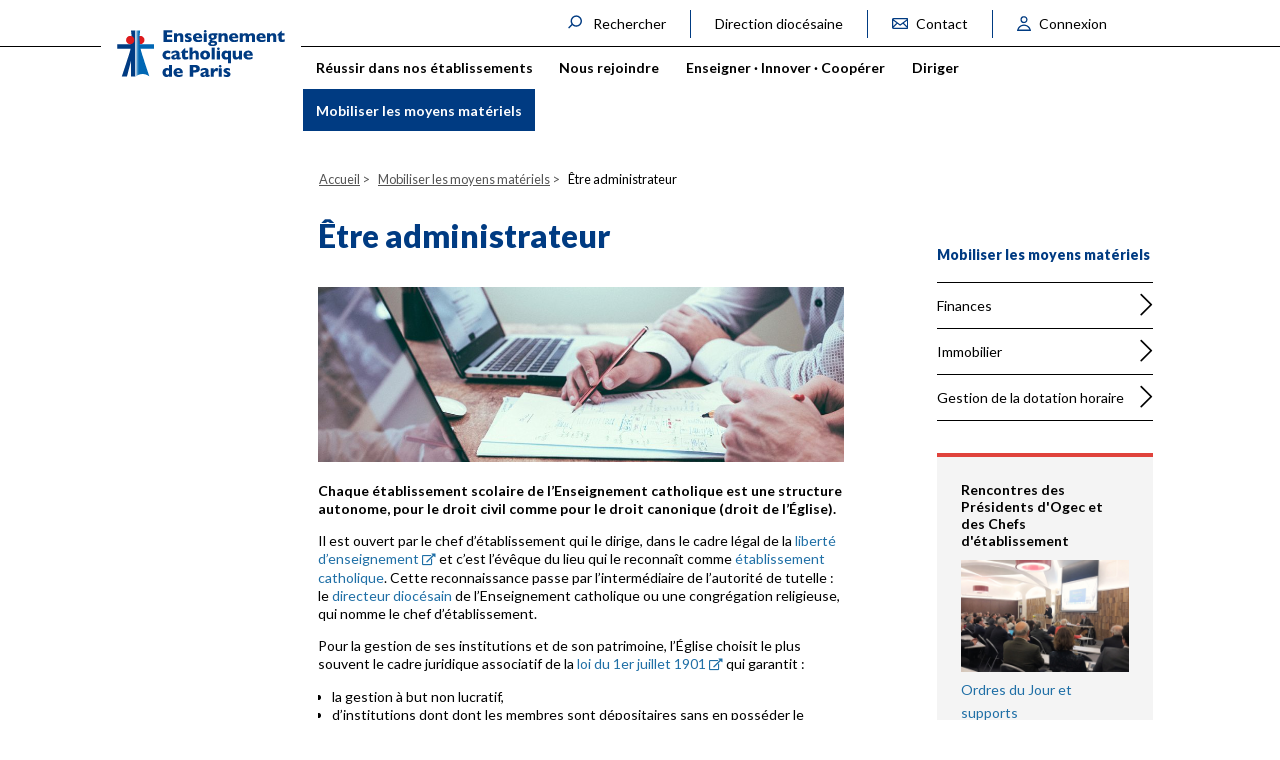

--- FILE ---
content_type: text/css
request_url: https://www.ec75.org/wp-content/themes/EC75/assets/css/style.css?ver=20250410
body_size: 10129
content:
:root {
  --admin-bar-height: 0px;
}

body {
  font-family: "Lato", sans-serif;
}
body.admin-bar {
  --admin-bar-height: 32px;
}
@media (max-width: 782px) {
  body.admin-bar {
    --admin-bar-height: 46px;
  }
}

.wp-block-separator.has-text-color {
  border: none;
  height: 2px;
}

h1 {
  font-size: 2rem;
  line-height: 2.45rem;
  font-weight: 900;
  padding-bottom: 0;
  margin-bottom: 0;
}
@media (max-width: 700px) {
  h1 {
    font-size: 1.6rem;
    line-height: 2rem;
  }
}

h2 {
  margin: 0;
  font-size: 23px;
  font-weight: 600;
  color: #133b82;
  line-height: 27px;
}

h3 {
  margin: 0;
  font-size: 19px;
  font-weight: 600;
  color: #000000;
}

a {
  position: relative;
}

a[target*=_blank]:after {
  font-family: "Font Awesome 5 Pro";
  font-weight: 500;
  content: "\f35d";
  margin-left: 3px;
  font-size: 12px;
}

a[href*=".pdf"]:after,
a[href*=".png"]:after,
a[href*=".jpg"]:after,
a[href*=".jpeg"]:after,
a[href*=".xls"]:after,
a[href*=".xlsx"]:after,
a[href*=".doc"]:after,
a[href*=".docx"]:after {
  font-family: "Font Awesome 5 Pro";
  content: "\f34a";
  font-weight: 700;
  margin-left: 3px;
  font-size: 14px;
}

.no-link-icon a:after {
  display: none;
}

p,
.et_pb_text ol,
.et_pb_text ul {
  font-size: 14px;
  line-height: 18px !important;
}

.entry-content ul,
.entry-content ol {
  line-height: 18px !important;
}

.entry-content i.fas.fa-external-link-alt {
  font-size: 12px;
}

.et_pb_text ol {
  list-style-position: outside;
  padding-left: 20px;
}

.et_pb_bg_layout_dark .et_pb_slide_description {
  text-shadow: none;
}

.diapo-accueil.et_pb_slider .et_pb_slide {
  padding: 0;
  background-size: 600px;
  background-position: right;
  background-color: transparent;
}
.diapo-accueil.et_pb_slider .et_pb_slide .et_pb_container {
  margin-left: 0 !important;
}
.diapo-accueil.et_pb_slider .et_pb_slide .et_pb_container .et_pb_slide_content a {
  color: #3766b9;
}
.diapo-accueil.et_pb_slider .et_pb_slide .et_pb_container .et_pb_slide_content a:hover {
  text-decoration: underline;
}

.search-template #searchform input[type=text] {
  font-size: 14px;
  line-height: 17px;
  padding: 10px 24px 14px 24px;
  border: none;
  box-shadow: 0 0 6px #00000029;
}

.search-template #searchform input[type=submit] {
  font-size: 14px;
  line-height: 17px;
  padding: 12px 24px;
  border: none;
  background-color: #003B82;
  color: white;
  font-weight: bold;
}
.search-template #searchform input[type=submit]:hover {
  opacity: 0.7;
}

.text-center {
  text-align: center;
}

.invisible-table table,
.invisible-table table tr,
.invisible-table table th,
.invisible-table table td {
  border: none !important;
}

.invisible-table table td {
  padding-bottom: 15px;
}

.invisible-table table p {
  margin: 0;
  padding: 0;
}

h5.et_pb_toggle_title {
  color: #666;
  font-weight: 700;
  font-size: 17px;
}

.et_pb_button:after {
  opacity: 1 !important;
  position: relative !important;
  margin-left: 9px !important;
}

.et_pb_text_inner {
  overflow-x: auto;
}

.et_pb_text_inner a,
.et_pb_toggle a,
.et_pb_bloc_contenu a {
  color: #1f6fa6;
}

.et_pb_text_inner a:hover,
.et_pb_toggle a:hover,
.et_pb_bloc_contenu a:hover {
  text-decoration: underline;
}

.et_pb_toggle {
  margin-bottom: 15px !important;
}

.et_pb_bloc_contenu ul {
  padding-bottom: 0;
  padding-top: 8px;
}

.et_pb_bloc_contenu .et_pb_text_inner li {
  font-size: 0.875rem;
  line-height: 1.35rem;
  color: #000000;
}

.et_right_sidebar #main-content .container:before {
  display: none;
}

.et_fixed_nav.et_show_nav #page-container {
  padding-top: 0;
}

.container {
  max-width: 1078px;
  width: 100%;
  padding: 0 1.5rem;
}

.et_pb_row {
  width: 100%;
  max-width: 1126px;
  padding: 0 3rem !important;
}
@media (max-width: 1000px) {
  .et_pb_row {
    padding: 0 1.5rem !important;
  }
}

@media (min-width: 981px) {
  .et_pb_gutters3 .et_pb_column_3_4, .et_pb_gutters3.et_pb_row .et_pb_column_3_4 {
    width: 74.47%;
  }

  .et_pb_gutters3 .et_pb_column, .et_pb_gutters3.et_pb_row .et_pb_column {
    margin-right: 4.4%;
  }

  .et_pb_gutters3 .et_pb_column_1_4, .et_pb_gutters3.et_pb_row .et_pb_column_1_4 {
    width: 20.975%;
  }
}
@media (min-width: 981px) {
  .et_pb_gutters3 .et_pb_column_3_4 .et_pb_blog_grid .column.size-1of2,
.et_pb_gutters3.et_pb_row .et_pb_column_3_4 .et_pb_blog_grid .column.size-1of2 {
    width: calc((100% - 24px) / 2);
    margin-right: 24px;
  }
}
.blog-3-col .et_pb_salvattore_content[data-columns]::before {
  content: "3 .column.size-1of3" !important;
}

@media only screen and (min-width: 981px) {
  .blog-3-col .column.size-1of3 {
    width: 31.3% !important;
    margin-right: 2% !important;
  }
}
@media only screen and (min-width: 550px) {
  .blog-3-col .column.size-1of3 {
    width: 48% !important;
    margin-right: 2% !important;
    float: left;
  }
}
.custom-divi-blog-grid .et_pb_ajax_pagination_container {
  display: grid;
  grid-template-columns: 1fr 1fr 1fr;
  grid-gap: 24px 16px;
}
.custom-divi-blog-grid .et_pb_ajax_pagination_container div:last-child {
  grid-column: span 3;
}
@media (max-width: 900px) {
  .custom-divi-blog-grid .et_pb_ajax_pagination_container {
    grid-template-columns: 1fr 1fr;
  }
  .custom-divi-blog-grid .et_pb_ajax_pagination_container div:last-child {
    grid-column: span 2;
  }
}
@media (max-width: 767px) {
  .custom-divi-blog-grid .et_pb_ajax_pagination_container {
    grid-template-columns: 1fr;
  }
  .custom-divi-blog-grid .et_pb_ajax_pagination_container div:last-child {
    grid-column: span 1;
  }
}
.custom-divi-blog-grid .et_pb_ajax_pagination_container article {
  margin-bottom: 1.5rem !important;
  background: transparent;
  border: none;
  padding: 0;
  display: flex;
  flex-direction: column;
}
.custom-divi-blog-grid .et_pb_ajax_pagination_container article .entry-featured-image-url {
  order: -2;
  margin: 0 0 1.5rem 0;
}
.custom-divi-blog-grid .et_pb_ajax_pagination_container article .entry-featured-image-url img {
  aspect-ratio: 400/250;
  object-fit: cover;
}
.custom-divi-blog-grid .et_pb_ajax_pagination_container article .post-meta {
  order: -1;
  font-weight: 900;
  font-size: 1rem;
  line-height: 1.2rem;
  margin-bottom: 0.66rem;
}
.custom-divi-blog-grid .et_pb_ajax_pagination_container article .post-meta a {
  color: black;
}
.custom-divi-blog-grid .et_pb_ajax_pagination_container article .post-meta .published {
  color: #003B82;
}
.custom-divi-blog-grid .et_pb_ajax_pagination_container article .entry-title {
  font-weight: 900;
  font-size: 1rem;
  line-height: 1.2rem;
  color: black;
  margin-bottom: 0.8rem;
  padding-bottom: 0;
}
.custom-divi-blog-grid .et_pb_ajax_pagination_container article .post-content-inner {
  font-size: 0.875rem;
  line-height: 1.0625rem;
  color: black;
}
.custom-divi-blog-grid .et_pb_ajax_pagination_container article.category-reportage .post-meta a {
  color: #dd3333;
}
@media (max-width: 767px) {
  .custom-divi-blog-grid .et_pb_ajax_pagination_container article {
    padding: 0;
    display: grid;
    grid-template-columns: 30% 1fr;
    grid-gap: 0 2.125rem;
    background: transparent;
    border: none;
    margin-bottom: 1.5rem !important;
    height: auto !important;
  }
  .custom-divi-blog-grid .et_pb_ajax_pagination_container article .entry-featured-image-url {
    margin: 0;
    grid-row: 1/span 2;
  }
  .custom-divi-blog-grid .et_pb_ajax_pagination_container article .post-meta {
    grid-row-start: 1;
    font-size: 1rem;
    line-height: 1.18rem;
    font-weight: 900;
    color: black;
    margin-bottom: 0;
  }
  .custom-divi-blog-grid .et_pb_ajax_pagination_container article .post-meta .published {
    color: black;
  }
  .custom-divi-blog-grid .et_pb_ajax_pagination_container article .entry-title {
    font-size: 1rem;
    line-height: 1.18rem;
    font-weight: 900;
    color: black;
    margin-bottom: 0;
  }
  .custom-divi-blog-grid .et_pb_ajax_pagination_container article .post-content {
    display: none;
  }
  .custom-divi-blog-grid .et_pb_ajax_pagination_container article.category-reportage .post-meta {
    color: #7AAFEF;
  }
}

.et_pb_blog_grid_wrapper .et_pb_blog_grid .column.size-1of2 article,
.et_pb_blog_grid_wrapper .et_pb_blog_grid .column.size-1of3 article {
  margin-bottom: 1.5rem !important;
  background: transparent;
  border: none;
  padding: 0;
  display: flex;
  flex-direction: column;
  min-height: 400px;
  position: relative;
}
.et_pb_blog_grid_wrapper .et_pb_blog_grid .column.size-1of2 article .et_pb_image_container,
.et_pb_blog_grid_wrapper .et_pb_blog_grid .column.size-1of3 article .et_pb_image_container {
  order: -2;
  margin: 0 0 1.5rem 0;
}
.et_pb_blog_grid_wrapper .et_pb_blog_grid .column.size-1of2 article .entry-featured-image-url,
.et_pb_blog_grid_wrapper .et_pb_blog_grid .column.size-1of3 article .entry-featured-image-url {
  margin-bottom: 0;
}
.et_pb_blog_grid_wrapper .et_pb_blog_grid .column.size-1of2 article .post-meta,
.et_pb_blog_grid_wrapper .et_pb_blog_grid .column.size-1of3 article .post-meta {
  order: -1;
  font-weight: 900;
  font-size: 1rem;
  line-height: 1.2rem;
  margin-bottom: 0.66rem;
}
.et_pb_blog_grid_wrapper .et_pb_blog_grid .column.size-1of2 article .post-meta a,
.et_pb_blog_grid_wrapper .et_pb_blog_grid .column.size-1of3 article .post-meta a {
  color: black;
}
.et_pb_blog_grid_wrapper .et_pb_blog_grid .column.size-1of2 article .post-meta .published,
.et_pb_blog_grid_wrapper .et_pb_blog_grid .column.size-1of3 article .post-meta .published {
  color: #003B82;
}
.et_pb_blog_grid_wrapper .et_pb_blog_grid .column.size-1of2 article .entry-title,
.et_pb_blog_grid_wrapper .et_pb_blog_grid .column.size-1of3 article .entry-title {
  font-weight: 900;
  font-size: 1rem;
  line-height: 1.2rem;
  color: black;
  margin-bottom: 0.8rem;
  padding-bottom: 0;
}
.et_pb_blog_grid_wrapper .et_pb_blog_grid .column.size-1of2 article i.contenu-connecte,
.et_pb_blog_grid_wrapper .et_pb_blog_grid .column.size-1of3 article i.contenu-connecte {
  font-size: 14px;
  color: #ffffff;
  position: absolute;
  top: 0;
  right: 0;
  background: #2367b4;
  padding: 6px 6px 6px 9px;
  border-radius: 1px 1px 1px 9px;
  z-index: 5;
}
.et_pb_blog_grid_wrapper .et_pb_blog_grid .column.size-1of2 article .post-content-inner,
.et_pb_blog_grid_wrapper .et_pb_blog_grid .column.size-1of3 article .post-content-inner {
  font-size: 0.875rem;
  line-height: 1.0625rem;
  color: black;
}
.et_pb_blog_grid_wrapper .et_pb_blog_grid .column.size-1of2 article.category-reportage .post-meta a,
.et_pb_blog_grid_wrapper .et_pb_blog_grid .column.size-1of3 article.category-reportage .post-meta a {
  color: #dd3333;
}
@media (max-width: 767px) {
  .et_pb_blog_grid_wrapper .et_pb_blog_grid .column.size-1of1 article {
    padding: 0;
    display: grid;
    grid-template-columns: 30% 1fr;
    grid-gap: 0 2.125rem;
    background: transparent;
    border: none;
    margin-bottom: 1.5rem !important;
    height: auto !important;
  }
  .et_pb_blog_grid_wrapper .et_pb_blog_grid .column.size-1of1 article .et_pb_image_container {
    margin: 0;
    grid-row: 1/span 2;
  }
  .et_pb_blog_grid_wrapper .et_pb_blog_grid .column.size-1of1 article .et_pb_image_container a {
    margin: 0;
  }
  .et_pb_blog_grid_wrapper .et_pb_blog_grid .column.size-1of1 article .post-meta {
    grid-row-start: 1;
    font-size: 1rem;
    line-height: 1.18rem;
    font-weight: 900;
    color: black;
    margin-bottom: 0;
  }
  .et_pb_blog_grid_wrapper .et_pb_blog_grid .column.size-1of1 article .entry-title {
    font-size: 1rem;
    line-height: 1.18rem;
    font-weight: 900;
    color: black;
    margin-bottom: 0;
  }
  .et_pb_blog_grid_wrapper .et_pb_blog_grid .column.size-1of1 article .post-content {
    display: none;
  }
  .et_pb_blog_grid_wrapper .et_pb_blog_grid .column.size-1of1 article.category-reportage .post-meta {
    color: #7AAFEF;
  }
}

body:not(.et-tb) #main-content .container, body:not(.et-tb-has-header) #main-content .container {
  padding-top: 10px !important;
}

.et_pb_row_3-4_1-4 .et_pb_column_3_4 .et_pb_column_1_4 {
  width: 31.24% !important;
  margin-right: 3.13% !important;
}
.et_pb_row_3-4_1-4 .et_pb_column_3_4 .et_pb_column_1_4:last-child {
  margin-right: 0 !important;
}
@media (max-width: 750px) {
  .et_pb_row_3-4_1-4 .et_pb_column_3_4 .et_pb_column_1_4 {
    width: 100% !important;
    margin-right: 0 !important;
  }
}

.custom-grid-3-col {
  display: grid;
  grid-template-columns: 1fr 1fr 1fr;
  grid-gap: 1.5rem;
}
@media (max-width: 1200px) {
  .custom-grid-3-col {
    grid-template-columns: 1fr 1fr;
  }
}
@media (max-width: 750px) {
  .custom-grid-3-col {
    grid-template-columns: 1fr;
  }
}

.custom-grid-4-col {
  display: grid;
  grid-template-columns: 1fr 1fr 1fr 1fr;
  grid-gap: 1.5rem;
}
@media (max-width: 1200px) {
  .custom-grid-4-col {
    grid-template-columns: 1fr 1fr 1fr;
  }
}
@media (max-width: 750px) {
  .custom-grid-4-col {
    grid-template-columns: 1fr 1fr;
  }
}
@media (max-width: 500px) {
  .custom-grid-4-col {
    grid-template-columns: 1fr;
  }
}

.cta {
  font-size: 14px;
  line-height: 17px;
  padding: 12px 24px;
  border: 1px solid #003B82;
  color: #003B82;
  font-weight: bold;
  display: inline-block;
}
.cta:hover {
  opacity: 0.7;
}

.rounded-btn {
  border: 1px solid white;
  color: white;
  background-color: #003B82;
  font-weight: bold;
  display: inline-block;
  font-size: 0.875rem;
  line-height: 1.0625rem;
  padding: 11px 24px;
  border-radius: 30px;
}
.rounded-btn:hover {
  opacity: 0.7;
}

.divi-arrow-list table {
  margin-bottom: 0 !important;
  border: none !important;
}
.divi-arrow-list table tr td {
  padding: 5px 0;
  border-top: 1px solid #000;
  border-bottom: none;
}
.divi-arrow-list table tr td a {
  color: black;
  display: flex;
}
.divi-arrow-list table tr td:last-child img {
  width: 11px;
  margin: 5px;
}

.tableau-trouver-etablissement table {
  margin-bottom: 0 !important;
  border: none !important;
}
.tableau-trouver-etablissement table tr:first-child td {
  border-top: 1px solid rgba(0, 0, 0, 0.5);
}
.tableau-trouver-etablissement table tr td {
  padding: 5px 10px 4px 2px;
  border-bottom: 1px solid rgba(0, 0, 0, 0.5);
}
.tableau-trouver-etablissement table tr td:first-child {
  padding: 7px 10px 2px 10px;
}
.tableau-trouver-etablissement table tr td:first-child td {
  border-top: 1px solid rgba(0, 0, 0, 0.5);
}
.tableau-trouver-etablissement table tr td img {
  max-width: unset;
}
.tableau-trouver-etablissement table tr td a {
  color: black;
  display: block;
  font-size: 0.875rem;
  line-height: 1.0625rem;
}
.tableau-trouver-etablissement table tr td a:hover {
  color: #003B82;
}

.last-post-divi article {
  display: flex;
  flex-direction: column;
}
@media (max-width: 900px) {
  .last-post-divi article {
    align-items: center;
    margin-bottom: 1.5rem;
  }
}
.last-post-divi article .entry-title, .last-post-divi article .post-meta, .last-post-divi article .post-content {
  width: 240px;
  max-width: 100%;
  background: #EBB96A;
  padding: 1.5rem;
}
@media (max-width: 900px) {
  .last-post-divi article .entry-title, .last-post-divi article .post-meta, .last-post-divi article .post-content {
    width: 400px;
  }
}
.last-post-divi article .post-meta {
  order: -1;
  margin: 1.5rem 0 0 0;
  padding-bottom: 0.435rem;
}
@media (max-width: 900px) {
  .last-post-divi article .post-meta {
    margin-top: 300px;
  }
}
@media (max-width: 700px) {
  .last-post-divi article .post-meta {
    margin-top: 200px;
  }
}
@media (max-width: 550px) {
  .last-post-divi article .post-meta {
    margin-top: 150px;
  }
}
@media (max-width: 450px) {
  .last-post-divi article .post-meta {
    margin-top: 120px;
  }
}
.last-post-divi article .entry-title {
  position: relative;
  padding-top: 0.5rem;
}
.last-post-divi article .entry-title:after {
  content: "";
  position: absolute;
  bottom: 0;
  left: 1.5rem;
  width: calc(100% - 3rem);
  height: 1px;
  background: rgba(255, 255, 255, 0.5);
}
.last-post-divi article .post-content {
  margin: 0 0 1.5rem 0;
}
@media (max-width: 900px) {
  .last-post-divi article .post-content {
    margin-bottom: 0;
  }
}
.last-post-divi article .post-content p {
  margin-bottom: 1.2rem;
}
.last-post-divi article .entry-featured-image-url {
  position: absolute;
  display: block;
  width: 100%;
  height: 100%;
}
@media (max-width: 900px) {
  .last-post-divi article .entry-featured-image-url {
    width: calc(100% + 3rem);
    transform: translate(50%, -50px);
    right: 50%;
    top: 0;
    max-width: none;
  }
}
.last-post-divi article .entry-featured-image-url img {
  position: absolute;
  right: 0;
  max-width: 600px;
  height: auto;
  top: 50%;
  transform: translateY(-50%);
  z-index: -1;
}
@media (max-width: 900px) {
  .last-post-divi article .entry-featured-image-url img {
    top: 0;
    transform: none;
    max-width: 100%;
  }
}

.et_pb_bloc_connecte {
  background-color: #f0f7ff;
  color: #003B82;
  padding: 1.5rem;
}
.et_pb_bloc_connecte a {
  text-decoration: none;
}
.et_pb_bloc_connecte a:hover {
  text-decoration: underline;
}
.et_pb_bloc_connecte i.et_pb_bloc_connecte-icon {
  font-size: 14px;
  color: #ffffff;
  position: absolute;
  top: 0;
  right: 0;
  background: #2367b4;
  padding: 6px 6px 6px 9px;
  border-radius: 1px 1px 1px 9px;
}
.et_pb_bloc_connecte .titre {
  margin: 0 0 15px 0;
  font-size: 20px;
  font-weight: 600;
  color: #133b82;
  line-height: 27px;
}
.et_pb_bloc_connecte .user {
  font-weight: 900;
  font-style: italic;
  margin-bottom: 1rem;
}
.et_pb_bloc_connecte .cta {
  margin-top: 1.1875rem;
  border-radius: 30px;
}
.et_pb_bloc_connecte .cta:hover {
  color: white;
  background-color: #003B82;
}
.et_pb_bloc_connecte table {
  border-color: #013b82 !important;
}
.et_pb_bloc_connecte table th, .et_pb_bloc_connecte table td {
  border-color: #013b82;
  padding: 6px;
}

.et_pb_text table th, .et_pb_text table td {
  padding: 6px;
  font-size: 14px;
}

.bloc-connecte-anime .et_pb_bloc_connecte {
  min-height: 144px;
  transition: 0.3s ease all;
}
.bloc-connecte-anime .et_pb_bloc_connecte:hover {
  background: #d8e4f3;
  cursor: pointer;
  transition: 0.3s ease all;
}

.et_pb_bloc_contenu {
  background-color: #F4F4F4;
  padding: 1.5rem 1.5rem 2rem 1.5rem;
  border-top: 4px solid #013b82;
  margin-bottom: 1.5rem;
}
.et_pb_bloc_contenu .et_pb_entry_title {
  font-size: 0.875rem;
  line-height: 1.0625rem;
  color: #000000;
  font-weight: bold;
  margin-bottom: 11px;
}
.et_pb_bloc_contenu .et_pb_text_inner p {
  font-size: 0.875rem;
  line-height: 1.0625rem;
  color: #000000;
}
.et_pb_bloc_contenu .cta {
  margin: 15px auto 0 auto;
  border-radius: 30px;
  color: black;
  border-color: black;
}

.spy-liste-liens .bloc_custom_title {
  margin-bottom: 1.15rem;
  color: #003B82;
  font-weight: 800;
  font-size: 1rem;
}
.spy-liste-liens ul {
  padding: 0;
  list-style: none;
}
.spy-liste-liens ul li {
  border-top: 1px solid black;
}
.spy-liste-liens ul li:last-child {
  border-bottom: 1px solid black;
}
.spy-liste-liens ul li a {
  display: block;
  color: black;
  padding: 0.875rem 20px 0.875rem 0;
  font-size: 0.875rem;
  line-height: 1.0625rem;
  position: relative;
}
.spy-liste-liens ul li a:hover {
  background-color: rgba(0, 0, 0, 0.05);
  text-decoration: none;
}
.spy-liste-liens ul li a:before {
  font-family: "Font Awesome 5 Pro";
  font-weight: 300;
  content: "\f054";
  position: absolute;
  right: 0;
  top: 50%;
  transform: translateY(-50%);
  font-size: 25px;
  line-height: 20px;
}

.spy-bloc-ressources {
  padding: 1.5rem;
  border: 1px solid #003B82;
  position: relative;
}
.spy-bloc-ressources .et_pb_text_inner {
  position: static;
}
.spy-bloc-ressources h2 {
  position: absolute;
  padding: 6px 12px;
  display: inline-block;
  font-weight: 900;
  font-size: 1.15rem;
  line-height: 1.435rem;
  color: #003B82;
  left: 20px;
  top: 0;
  transform: translateY(-50%);
  background: white;
}
.spy-bloc-ressources h3 {
  padding: 0;
  margin-bottom: 5px;
  font-size: 0.875rem;
  line-height: 1.435rem;
  font-weight: 900;
  color: black;
}
.spy-bloc-ressources ul {
  padding: 0 1.5rem;
  padding-left: 1em !important;
}
.spy-bloc-ressources ul:not(:last-of-type) {
  margin-bottom: 1.5rem;
}
.spy-bloc-ressources ul li {
  position: relative;
  font-size: 0.875rem;
  line-height: 1.15rem;
  padding: 3px 0;
}
.spy-bloc-ressources ul li a {
  position: relative;
}

.divi-card {
  padding: 1.5rem;
}
.divi-card a {
  display: inline-block;
  color: black;
  padding: 11px 24px;
  font-size: 14px;
  line-height: 17px;
  border: 1px solid black;
  border-radius: 30px;
  font-weight: bold;
}
.divi-card a:hover {
  background-color: black;
  color: white;
}
.divi-card strong {
  font-weight: 900;
}

#custom-header {
  position: sticky;
  top: 0;
  background: white;
  z-index: 10;
}
#custom-header .top-menu {
  border-bottom: 1px solid black;
}
#custom-header .top-menu .top-menu-wrapper {
  display: flex;
  justify-content: flex-end;
  max-width: 1078px;
  padding: 0.6rem 3rem 0.5rem 3rem;
  margin: 0 auto;
  position: relative;
}
@media (max-width: 1100px) {
  #custom-header .top-menu .top-menu-wrapper {
    justify-content: space-between;
    align-items: center;
  }
}
@media (max-width: 750px) {
  #custom-header .top-menu .top-menu-wrapper {
    padding: 0.5rem 1rem;
  }
}
@media (max-width: 400px) {
  #custom-header .top-menu .top-menu-wrapper {
    padding: 0.5rem 0.7rem;
  }
}
@media (max-width: 1100px) {
  #custom-header .top-menu .top-menu-wrapper .mobile-nav {
    width: 100%;
    display: flex;
    justify-content: space-between;
    align-items: center;
  }
}
#custom-header .top-menu .top-menu-wrapper .mobile-nav .header-logo {
  width: 200px;
  height: auto;
  z-index: 20;
}
@media (min-width: 1100px) {
  #custom-header .top-menu .top-menu-wrapper .mobile-nav .header-logo {
    position: absolute;
    top: 30px;
    left: 0;
    background: white;
  }
  #custom-header .top-menu .top-menu-wrapper .mobile-nav .header-logo img {
    display: block;
    margin: 0 auto;
  }
}
#custom-header .top-menu .top-menu-wrapper .mobile-nav .header-logo a {
  padding: 0;
  display: block;
}
#custom-header .top-menu .top-menu-wrapper .secondary-menu {
  display: flex;
}
@media (max-width: 1100px) {
  #custom-header .top-menu .top-menu-wrapper .secondary-menu {
    display: none;
  }
}
@media (max-width: 950px) {
  #custom-header .top-menu .top-menu-wrapper .secondary-menu {
    flex-wrap: wrap;
  }
}
#custom-header .top-menu .top-menu-wrapper .secondary-menu .secondary-menu-item {
  padding: 0.35rem 1.5rem;
  display: flex;
  align-content: center;
  color: black;
  font-size: 0.875rem;
  line-height: 1.0625rem;
  cursor: pointer;
}
#custom-header .top-menu .top-menu-wrapper .secondary-menu .secondary-menu-item:not(:first-child) {
  border-left: 1px solid #003B82;
}
@media (max-width: 1100px) {
  #custom-header .top-menu .top-menu-wrapper .secondary-menu .secondary-menu-item:not(:first-child) {
    border: 1px solid #003B82;
    margin: 4px 8px 4px 0;
  }
}
@media (max-width: 750px) {
  #custom-header .top-menu .top-menu-wrapper .secondary-menu .secondary-menu-item:not(:first-child) {
    padding: 0.35rem 0.7rem;
  }
}
@media (max-width: 400px) {
  #custom-header .top-menu .top-menu-wrapper .secondary-menu .secondary-menu-item:not(:first-child) {
    padding: 0.35rem 0.3rem;
  }
}
#custom-header .top-menu .top-menu-wrapper .secondary-menu .secondary-menu-item:hover {
  background: rgba(0, 0, 0, 0.05);
}
#custom-header .top-menu .top-menu-wrapper .secondary-menu .secondary-menu-item:nth-child(3) img {
  width: 16px;
  height: 17px;
}
#custom-header .top-menu .top-menu-wrapper .secondary-menu .secondary-menu-item img {
  margin-right: 0.5rem;
}
#custom-header .top-menu .top-menu-wrapper .secondary-menu .secondary-menu-item span {
  white-space: nowrap;
}
#custom-header .top-menu .top-menu-wrapper .secondary-menu .secondary-menu-item.connect-modal-opener img {
  width: 14px;
  height: 17px;
}
#custom-header .top-menu .top-menu-wrapper .secondary-menu #user-menu {
  position: relative;
}
@media (min-width: 750px) {
  #custom-header .top-menu .top-menu-wrapper .secondary-menu #user-menu {
    padding-right: 1.5rem;
    min-width: 180px;
  }
}
#custom-header .top-menu .top-menu-wrapper .secondary-menu #user-menu i.far {
  font-size: 15px;
  position: absolute;
  color: #003B82;
  right: 1.5rem;
  transition: 0.3s;
}
#custom-header .top-menu .top-menu-wrapper .secondary-menu #user-menu img {
  width: 14px;
  height: 17px;
}
#custom-header .top-menu .top-menu-wrapper .secondary-menu #user-menu .secondary-menu-item {
  border-left: 1px solid #003B82;
}
@media (max-width: 1100px) {
  #custom-header .top-menu .top-menu-wrapper .secondary-menu #user-menu .secondary-menu-item {
    margin: 4px 0;
    border: 1px solid #003B82;
    position: relative;
  }
  #custom-header .top-menu .top-menu-wrapper .secondary-menu #user-menu .secondary-menu-item i.far {
    right: 12px;
  }
}
@media (max-width: 1100px) and (max-width: 400px) {
  #custom-header .top-menu .top-menu-wrapper .secondary-menu #user-menu .secondary-menu-item i.far {
    right: 6px;
  }
}
@media (max-width: 750px) {
  #custom-header .top-menu .top-menu-wrapper .secondary-menu #user-menu .secondary-menu-item {
    margin: 4px 0;
    padding: 0.35rem 35px 0.35rem 0.7rem;
  }
}
@media (max-width: 400px) {
  #custom-header .top-menu .top-menu-wrapper .secondary-menu #user-menu .secondary-menu-item {
    padding: 0.35rem 25px 0.35rem 0.7rem;
  }
  #custom-header .top-menu .top-menu-wrapper .secondary-menu #user-menu .secondary-menu-item span {
    max-width: 80px;
    text-overflow: ellipsis;
    overflow: hidden;
  }
}
#custom-header .top-menu .top-menu-wrapper .secondary-menu #user-menu .user-connected-dropdown {
  display: none;
  position: absolute;
  right: 0;
  top: 100%;
  padding: 0.75rem 1.5rem;
  min-width: 100%;
  z-index: 30;
  background-color: #003B82;
  color: white;
}
@media (max-width: 1100px) {
  #custom-header .top-menu .top-menu-wrapper .secondary-menu #user-menu .user-connected-dropdown {
    background-color: white;
    color: #003B82;
    border: 1px solid #003B82;
  }
}
@media (max-width: 400px) {
  #custom-header .top-menu .top-menu-wrapper .secondary-menu #user-menu .user-connected-dropdown {
    padding: 0.75rem 0.8rem;
  }
}
#custom-header .top-menu .top-menu-wrapper .secondary-menu #user-menu .user-connected-dropdown a {
  color: white;
  display: block;
}
@media (max-width: 1100px) {
  #custom-header .top-menu .top-menu-wrapper .secondary-menu #user-menu .user-connected-dropdown a {
    color: #003B82;
  }
}
#custom-header .top-menu .top-menu-wrapper .secondary-menu #user-menu .user-connected-dropdown a:hover {
  opacity: 0.7;
}
@media (min-width: 1100px) {
  #custom-header .top-menu .top-menu-wrapper .secondary-menu #user-menu.active {
    background-color: #003B82;
    color: white;
  }
}
@media (min-width: 1100px) {
  #custom-header .top-menu .top-menu-wrapper .secondary-menu #user-menu.active:before {
    content: "";
    position: absolute;
    left: 0;
    bottom: 100%;
    height: 0.6rem;
    width: 100%;
    background-color: #003B82;
  }
}
@media (min-width: 1100px) {
  #custom-header .top-menu .top-menu-wrapper .secondary-menu #user-menu.active .secondary-menu-item {
    color: white;
  }
  #custom-header .top-menu .top-menu-wrapper .secondary-menu #user-menu.active .secondary-menu-item img {
    filter: brightness(0) invert(1);
  }
  #custom-header .top-menu .top-menu-wrapper .secondary-menu #user-menu.active .secondary-menu-item i.far {
    color: white;
    transform: rotate(180deg);
  }
}
#custom-header .top-menu .top-menu-wrapper .secondary-menu #user-menu.active .user-connected-dropdown {
  display: block;
}
#custom-header .top-menu .top-menu-wrapper .secondary-menu #user-menu.active .user-connected-dropdown li {
  border-top: 1px solid rgba(255, 255, 255, 0.5);
  padding: 0.5rem 0;
}
@media (max-width: 1100px) {
  #custom-header .top-menu .top-menu-wrapper .secondary-menu #user-menu.active .user-connected-dropdown li:not(:first-child) {
    border-top: 1px solid lightgray;
  }
}
#custom-header .top-menu .top-menu-wrapper .secondary-menu #search-opener {
  position: relative;
  overflow: hidden;
  padding: 0;
}
@media (max-width: 950px) {
  #custom-header .top-menu .top-menu-wrapper .secondary-menu #search-opener {
    width: 100%;
    margin: 8px 0 0 0;
  }
}
#custom-header .top-menu .top-menu-wrapper .secondary-menu #search-opener .toggle {
  padding: 0.35rem 1.5rem;
}
@media (max-width: 1100px) {
  #custom-header .top-menu .top-menu-wrapper .secondary-menu #search-opener .toggle {
    display: none;
  }
}
#custom-header .top-menu .top-menu-wrapper .secondary-menu #search-opener .toggle img {
  width: 14px;
  height: 14px;
}
#custom-header .top-menu .top-menu-wrapper .secondary-menu #search-opener #custom-search {
  transition: 0.3s;
  display: flex;
  background: white;
  align-items: center;
  padding: 0 0.5rem;
}
@media (min-width: 1100px) {
  #custom-header .top-menu .top-menu-wrapper .secondary-menu #search-opener #custom-search {
    position: absolute;
    right: 0;
    top: -100px;
  }
}
@media (max-width: 950px) {
  #custom-header .top-menu .top-menu-wrapper .secondary-menu #search-opener #custom-search {
    width: 100%;
    padding: 0;
    margin-bottom: 0.6rem;
  }
}
@media (max-width: 950px) {
  #custom-header .top-menu .top-menu-wrapper .secondary-menu #search-opener #custom-search form {
    flex: 1;
  }
}
#custom-header .top-menu .top-menu-wrapper .secondary-menu #search-opener #custom-search form input[type=text] {
  padding: 0.3rem;
}
@media (max-width: 950px) {
  #custom-header .top-menu .top-menu-wrapper .secondary-menu #search-opener #custom-search form input[type=text] {
    width: 100%;
  }
}
#custom-header .top-menu .top-menu-wrapper .secondary-menu #search-opener #custom-search form #searchsubmit {
  background-color: #003B82;
  border: none;
  margin-left: 0.3rem;
  padding: 0.3rem 0.5rem;
}
#custom-header .top-menu .top-menu-wrapper .secondary-menu #search-opener #custom-search form #searchsubmit i {
  transform: rotate(90deg);
  color: white;
  border-radius: 0;
}
#custom-header .top-menu .top-menu-wrapper .secondary-menu #search-opener #custom-search form #searchsubmit:hover {
  opacity: 0.7;
}
#custom-header .top-menu .top-menu-wrapper .secondary-menu #search-opener #custom-search .close-search {
  padding: 0.5rem;
  font-size: 1rem;
  color: #919191;
}
#custom-header .top-menu .top-menu-wrapper .secondary-menu #search-opener #custom-search .close-search:hover {
  color: black;
}
@media (max-width: 1100px) {
  #custom-header .top-menu .top-menu-wrapper .secondary-menu #search-opener #custom-search .close-search {
    display: none;
  }
}
#custom-header .top-menu .top-menu-wrapper .secondary-menu #search-opener #custom-search div {
  display: flex;
}
#custom-header .top-menu .top-menu-wrapper .secondary-menu #search-opener.active {
  overflow: visible;
}
#custom-header .top-menu .top-menu-wrapper .secondary-menu #search-opener.active #custom-search {
  top: 0;
  right: 0;
  transition: 0.3s;
  transform: translateY(-1px);
}
@media (max-width: 1100px) {
  #custom-header .container {
    display: none;
    background-color: #003B82;
    max-height: calc(100vh - 190px);
    overflow-y: scroll;
    scrollbar-width: thin;
    /* "auto" or "thin"  */
    scrollbar-color: white #003B82;
    /* scroll thumb & track */
  }
  #custom-header .container::-webkit-scrollbar {
    width: 12px;
    /* width of the entire scrollbar */
  }
  #custom-header .container::-webkit-scrollbar-track {
    background: #003B82;
    /* color of the tracking area */
  }
  #custom-header .container::-webkit-scrollbar-thumb {
    background-color: white;
    /* color of the scroll thumb */
    border-radius: 20px;
    /* roundness of the scroll thumb */
    border: 3px solid #003B82;
    /* creates padding around scroll thumb */
  }
}
@media (min-width: 1100px) {
  #custom-header .container .custom-menu {
    padding-left: 178px;
  }
}
@media (max-width: 1100px) {
  #custom-header .container .custom-menu {
    padding: 20px 0;
  }
}
#custom-header .container .custom-menu ul.menu {
  position: relative;
}
@media (max-width: 1100px) {
  #custom-header .container .custom-menu ul.menu {
    display: grid;
    grid-template-columns: repeat(4, 1fr);
    grid-column-gap: 0;
    grid-row-gap: 0;
  }
}
@media (max-width: 1000px) {
  #custom-header .container .custom-menu ul.menu {
    display: block;
  }
}
#custom-header .container .custom-menu ul.menu:after {
  content: "";
  clear: both;
  display: block;
}
#custom-header .container .custom-menu ul.menu > li {
  position: relative;
  margin-right: 1px;
}
@media (max-width: 1000px) {
  #custom-header .container .custom-menu ul.menu > li {
    max-width: 400px;
  }
}
@media (min-width: 1100px) {
  #custom-header .container .custom-menu ul.menu > li {
    float: left;
  }
}
@media (max-width: 1100px) {
  #custom-header .container .custom-menu ul.menu > li:nth-child(1) {
    grid-area: 1/1/2/2;
    margin-bottom: 0;
  }
  #custom-header .container .custom-menu ul.menu > li:nth-child(2) {
    grid-area: 2/1/3/2;
    margin-bottom: 0;
  }
  #custom-header .container .custom-menu ul.menu > li:nth-child(3) {
    grid-area: 3/1/4/2;
  }
  #custom-header .container .custom-menu ul.menu > li:nth-child(4) {
    grid-area: 1/2/4/3;
  }
  #custom-header .container .custom-menu ul.menu > li:nth-child(5) {
    grid-area: 1/3/4/4;
  }
  #custom-header .container .custom-menu ul.menu > li:nth-child(6) {
    grid-area: 1/4/4/5;
  }
}
@media (max-width: 900px) {
  #custom-header .container .custom-menu ul.menu > li:nth-child(1) {
    grid-area: 1/1/2/2;
  }
  #custom-header .container .custom-menu ul.menu > li:nth-child(2) {
    grid-area: 2/1/3/2;
  }
  #custom-header .container .custom-menu ul.menu > li:nth-child(3) {
    grid-area: 3/1/4/2;
  }
  #custom-header .container .custom-menu ul.menu > li:nth-child(4) {
    grid-area: 1/2/4/3;
  }
  #custom-header .container .custom-menu ul.menu > li:nth-child(5) {
    grid-area: 4/1/5/2;
  }
  #custom-header .container .custom-menu ul.menu > li:nth-child(6) {
    grid-area: 4/2/5/3;
  }
}
#custom-header .container .custom-menu ul.menu > li.hide-on-header {
  display: none;
}
#custom-header .container .custom-menu ul.menu > li > a {
  display: block;
  font-size: 0.875rem;
  color: black;
  padding: 0.6rem 0.8rem;
  font-weight: bold;
  text-align: center;
}
@media (min-width: 1000px) {
  #custom-header .container .custom-menu ul.menu > li > a {
    pointer-events: none;
  }
}
@media (max-width: 1000px) {
  #custom-header .container .custom-menu ul.menu > li > a {
    cursor: pointer;
  }
}
@media (max-width: 1100px) {
  #custom-header .container .custom-menu ul.menu > li > a {
    color: white;
    padding: 10px 5px;
    text-align: left;
  }
}
#custom-header .container .custom-menu ul.menu > li > a span {
  display: block;
  font-weight: 400;
  line-height: 14px;
}
@media (max-width: 1000px) {
  #custom-header .container .custom-menu ul.menu > li > a {
    position: relative;
    font-size: 15px;
  }
  #custom-header .container .custom-menu ul.menu > li > a:after {
    background-image: url("../images/chevron-down-white.svg");
    background-repeat: no-repeat;
    background-size: contain;
    content: "" !important;
    position: absolute !important;
    right: 0 !important;
    left: auto !important;
    top: 50% !important;
    transform: translateY(-50%) !important;
    color: white !important;
    transition: 0.3s;
    width: 20px !important;
    height: 20px !important;
    border: none !important;
  }
}
@media (max-width: 1000px) {
  #custom-header .container .custom-menu ul.menu > li > a.active:after {
    transform: translateY(-50%) rotate(180deg) !important;
  }
}
#custom-header .container .custom-menu ul.menu > li > .sub-menu {
  min-width: 225px;
  width: 100%;
}
@media (min-width: 1100px) {
  #custom-header .container .custom-menu ul.menu > li > .sub-menu {
    position: absolute;
    top: -200vh;
    left: 0;
    opacity: 0;
    transition: opacity 0.3s;
    z-index: 20;
  }
}
@media (max-width: 1000px) {
  #custom-header .container .custom-menu ul.menu > li > .sub-menu:not(.show) {
    display: none;
  }
}
#custom-header .container .custom-menu ul.menu > li > .sub-menu li {
  position: relative;
  padding: 3px 10px;
}
#custom-header .container .custom-menu ul.menu > li > .sub-menu li a {
  color: white;
  display: block;
  line-height: 16px;
  padding: 3px 0;
}
@media (max-width: 1100px) {
  #custom-header .container .custom-menu ul.menu > li > .sub-menu li a {
    padding: 8px 0;
  }
}
#custom-header .container .custom-menu ul.menu > li > .sub-menu li a i {
  position: absolute;
  right: -15px;
  top: 5px;
}
#custom-header .container .custom-menu ul.menu > li > .sub-menu li a i.clicked {
  transform: rotate(180deg);
}
@media (max-width: 1100px) {
  #custom-header .container .custom-menu ul.menu > li > .sub-menu li a i {
    display: none;
  }
}
#custom-header .container .custom-menu ul.menu > li > .sub-menu li a:hover {
  opacity: 0.7;
}
#custom-header .container .custom-menu ul.menu > li > .sub-menu li .sub-menu {
  padding: 0 0 0 10px;
}
#custom-header .container .custom-menu ul.menu > li > .sub-menu li .sub-menu.opened {
  display: block;
}
#custom-header .container .custom-menu ul.menu > li > .sub-menu li .sub-menu li a {
  color: #ffffff;
  line-height: 14px;
}
#custom-header .container .custom-menu ul.menu > li > .sub-menu li:hover .sub-menu {
  display: block;
}
#custom-header .container .custom-menu ul.menu > li > .sub-menu:before {
  content: "";
  position: absolute;
  left: 0;
  top: 0;
  width: 100%;
  height: 0;
  background: #003B82;
  transition: 0.3s;
  z-index: -1;
}
#custom-header .container .custom-menu ul.menu > li:hover > a {
  color: white;
  background: #003B82;
}
@media (min-width: 1100px) {
  #custom-header .container .custom-menu ul.menu > li:hover > .sub-menu {
    top: 100%;
    opacity: 1;
    padding: 10px 0;
  }
  #custom-header .container .custom-menu ul.menu > li:hover > .sub-menu:before {
    height: 100%;
  }
}
#custom-header .container .custom-menu ul.menu > li.current-page-ancestor > a, #custom-header .container .custom-menu ul.menu > li.current_page_item > a {
  background-color: #003B82;
  color: white;
  position: relative;
}
#custom-header .container .custom-menu ul.menu > li.current-page-ancestor > a:after, #custom-header .container .custom-menu ul.menu > li.current_page_item > a:after {
  content: "";
  width: 0;
  height: 0;
  border-style: solid;
  border-width: 9px 9px 0 9px;
  border-color: #003B82 transparent transparent transparent;
  position: absolute;
  top: 100%;
  left: 50%;
  transform: translateX(-50%);
}

body.mobile-menu-is-open {
  overflow: hidden;
}
@media (max-width: 1100px) and (max-width: 1100px) {
  body.mobile-menu-is-open #custom-header {
    position: fixed;
    width: 100%;
    min-height: 100vh;
  }
}
@media (max-width: 1100px) {
  body.mobile-menu-is-open #custom-header .top-menu .top-menu-wrapper {
    flex-direction: column;
  }
  body.mobile-menu-is-open #custom-header .top-menu .top-menu-wrapper .secondary-menu {
    display: flex;
    width: 100%;
  }
}
@media (max-width: 1100px) {
  body.mobile-menu-is-open #custom-header .container {
    display: block;
    padding-bottom: 30px;
  }
}

.admin-bar #custom-header {
  top: 32px;
}

#wpadminbar {
  overflow: hidden;
}

@media screen and (max-width: 781px) {
  #wpadminbar {
    display: none;
  }

  html.js {
    margin-top: 0 !important;
  }

  .admin-bar #custom-header {
    top: 0;
  }
}
#burger-icon {
  width: 20px;
  height: 14px;
  position: relative;
  transform: rotate(0);
  transition: 0.5s ease-in-out;
  cursor: pointer;
  display: none;
  margin-right: 15px;
  z-index: 20;
  vertical-align: middle;
}
#burger-icon span {
  display: block;
  position: absolute;
  height: 2px;
  width: 100%;
  background: #000;
  opacity: 1;
  left: 0;
  transform: rotate(0);
  transition: 0.25s ease-in-out;
}
#burger-icon span:nth-child(1) {
  top: 0;
  transform-origin: left center;
}
#burger-icon span:nth-child(2) {
  top: 6px;
  transform-origin: left center;
}
#burger-icon span:nth-child(3) {
  top: 12px;
  transform-origin: left center;
}
#burger-icon.open span:nth-child(1) {
  transform: rotate(45deg);
  top: 0;
  left: 0;
}
#burger-icon.open span:nth-child(2) {
  width: 0;
  opacity: 0;
}
#burger-icon.open span:nth-child(3) {
  transform: rotate(-45deg);
  top: 14px;
  left: 0;
}
@media (max-width: 1100px) {
  #burger-icon {
    display: block;
  }
}

body.connect-modal-opened {
  overflow: hidden;
}
body.connect-modal-opened * {
  -webkit-filter: blur(1px);
  filter: blur(1px);
}
body.connect-modal-opened * .mobile-nav {
  filter: none;
}
body.connect-modal-opened .connect-modal-wrapper {
  top: 0;
  opacity: 1;
  -webkit-filter: blur(0) !important;
  filter: blur(0) !important;
}
body.connect-modal-opened .connect-modal-wrapper * {
  -webkit-filter: blur(0) !important;
  filter: blur(0) !important;
}

.connect-modal-wrapper {
  position: fixed;
  top: -200vh;
  left: 0;
  width: 100%;
  height: 100vh;
  display: flex;
  background-color: rgba(0, 0, 0, 0.5);
  justify-content: center;
  align-items: center;
  z-index: 30;
  opacity: 0;
  transition: opacity 0.3s;
}
.connect-modal-wrapper .connect-modal {
  position: relative;
  display: flex;
  flex-direction: column;
  background-color: #F0F0F0;
  padding: 2rem 1.5rem 1rem 1.5rem;
  width: 336px;
  max-width: 90%;
  overflow: hidden;
}
.connect-modal-wrapper .connect-modal .close-connect-modal {
  position: absolute;
  right: 0.7rem;
  top: 0.6rem;
  font-size: 1.4rem;
  cursor: pointer;
  color: #aaaaaa;
}
.connect-modal-wrapper .connect-modal .close-connect-modal:hover {
  opacity: 0.7;
}
.connect-modal-wrapper .connect-modal img {
  margin-bottom: 2rem;
}
.connect-modal-wrapper .connect-modal label {
  padding-left: 0.85rem;
  font-weight: 700;
  color: #003B82;
  font-size: 0.85rem;
  line-height: 1rem;
  display: block;
  margin-bottom: 0.45rem;
}
.connect-modal-wrapper .connect-modal input {
  padding: 12px 18px 11px 18px;
  font-size: 0.85rem;
  color: black;
  border: none;
  display: block;
  width: 100%;
}
.connect-modal-wrapper .connect-modal input[type=submit] {
  margin: 0.6rem 0 0.85rem 0;
  background-color: #003B82;
  color: white;
  font-size: 0.85rem;
  line-height: 1rem;
  font-weight: 900;
  border: none;
  padding: 0.75rem;
  cursor: pointer;
}
.connect-modal-wrapper .connect-modal .small-link {
  display: block;
  text-align: center;
  color: #003B82;
  font-size: 0.75rem;
  line-height: 0.94rem;
  font-style: italic;
}
.connect-modal-wrapper .connect-modal .small-link:hover {
  text-decoration: underline;
}
.connect-modal-wrapper .connect-modal .modal-panel-connect,
.connect-modal-wrapper .connect-modal .modal-panel-password {
  position: relative;
  transition: 0.3s;
  opacity: 1;
}
.connect-modal-wrapper .connect-modal .modal-panel-connect.hidden {
  position: absolute;
  bottom: 150%;
  opacity: 0;
}
.connect-modal-wrapper .connect-modal .modal-panel-password.hidden {
  position: absolute;
  top: 150%;
  opacity: 0;
}

.single #top-content {
  background-color: #F0F0F0;
  padding-bottom: 2rem;
}
.single #top-content .et_pb_post {
  max-width: 528px;
  margin: 0 auto;
}
.single #top-content .et_pb_post .post-categories {
  padding: 0 0 1.125rem 0;
  font-size: 1.125rem;
  text-align: center;
  color: #7AAFEF;
  font-weight: 900;
}
@media (max-width: 800px) {
  .single #top-content .et_pb_post .post-categories {
    text-align: left;
  }
}
.single #top-content .et_pb_post .post-categories span {
  margin-left: -3px;
}
.single #top-content .et_pb_post h1 {
  color: #003B82;
  margin-bottom: 1.4rem;
  text-align: center;
}
@media (max-width: 800px) {
  .single #top-content .et_pb_post h1 {
    text-align: left;
  }
}
.single #top-content .et_pb_post .post-date {
  font-weight: 700;
  font-size: 15px;
  color: #133a82 !important;
  text-align: center;
}
.single #top-content .et_pb_post .connecte {
  max-width: 160px;
  background-color: #ffffff;
  color: #133b82;
  text-align: center;
  margin: 0 auto;
  border-radius: 25px;
}
.single #top-content .et_pb_post .connecte i {
  margin: 0 0 0 3px;
  font-size: 10px;
}
.single #top-content .et_pb_post .chapo {
  font-weight: 600;
  text-align: center;
}
@media (max-width: 800px) {
  .single #top-content .et_pb_post .chapo {
    text-align: left;
  }
}
.single #top-content .et_pb_post .entry-content {
  padding-top: 3rem;
}
.single #top-content.has-thumbnail {
  position: relative;
}
.single #top-content.has-thumbnail:after {
  content: "";
  position: absolute;
  left: 0;
  top: 100%;
  width: 100%;
  height: 45px;
  background-color: #F0F0F0;
  z-index: -1;
}
.single #main-content {
  position: relative;
  background-color: transparent;
}
.single #main-content .container {
  padding-top: 0 !important;
}
.single #main-content .container .et_pb_post {
  max-width: 528px;
  margin: 0 auto;
}
.single #main-content .container .et_pb_post .et_post_meta_wrapper img {
  object-fit: cover;
  aspect-ratio: 528/336;
}
.single #main-content .container .et_pb_post .entry-content {
  padding-top: 3rem;
}

#linked-posts {
  padding: 2rem 0 2.5rem 0;
  background-color: #F0F0F0;
}
#linked-posts .container {
  max-width: 844px;
}
#linked-posts .container h2 {
  color: #003B82;
  font-size: 1.125rem;
  line-height: 1.875rem;
  font-weight: 900;
  text-align: center;
  padding: 0;
  margin-bottom: 1.125rem;
}
#linked-posts .container .linked-posts-wrapper {
  display: flex;
  flex-direction: row;
  justify-content: center;
}
@media (max-width: 700px) {
  #linked-posts .container .linked-posts-wrapper {
    flex-direction: column;
  }
}
@media (min-width: 700px) {
  #linked-posts .container .linked-posts-wrapper article {
    flex: 1;
    width: 0;
  }
}
#linked-posts .container .linked-posts-wrapper .card-post {
  flex-basis: 31.13%;
  margin: 0 1.6%;
}
@media (max-width: 700px) {
  #linked-posts .container .linked-posts-wrapper .card-post {
    margin-bottom: 2rem;
  }
}

.single-etablissement #main-content {
  padding-bottom: 45px;
}
.single-etablissement #main-content:before {
  display: none;
}
.single-etablissement .presentation {
  background-color: #003B82;
  padding: 66px 24px;
  color: white;
  display: grid;
  grid-template-columns: 80px 1fr;
  grid-gap: 20px;
}
@media (max-width: 800px) {
  .single-etablissement .presentation {
    display: block;
    padding: 36px 24px;
  }
}
.single-etablissement .presentation .icon img {
  width: 80px;
  max-width: 100%;
  margin-bottom: 1rem;
}
.single-etablissement .presentation .content .top-content {
  display: flex;
  justify-content: space-between;
  padding-bottom: 24px;
  border-bottom: 1px solid rgba(255, 255, 255, 0.5);
  margin-bottom: 28px;
}
@media (max-width: 800px) {
  .single-etablissement .presentation .content .top-content {
    display: block;
  }
}
@media (max-width: 800px) {
  .single-etablissement .presentation .content .top-content .left-content {
    margin-bottom: 1rem;
  }
}
.single-etablissement .presentation .content .top-content .left-content h1 {
  color: white;
  margin-bottom: 0.5rem;
}
.single-etablissement .presentation .content .top-content .left-content .structure-type {
  color: #7AAFEF;
  font-size: 16px;
  line-height: 1.18rem;
  font-weight: bold;
  margin-bottom: 20px;
}
.single-etablissement .presentation .content .top-content .right-content {
  text-align: right;
  display: flex;
  flex-direction: column;
  align-items: flex-end;
}
@media (max-width: 800px) {
  .single-etablissement .presentation .content .top-content .right-content {
    display: block;
  }
}
.single-etablissement .presentation .content .top-content .right-content .rounded-btn:not(:last-child) {
  margin-bottom: 18px;
}
@media (max-width: 800px) {
  .single-etablissement .presentation .content .top-content .right-content .rounded-btn + .rounded-btn {
    margin-left: 10px;
  }
}
.single-etablissement .presentation .bottom-content {
  display: grid;
  grid-template-columns: 1fr 1fr 1fr 1fr;
  grid-gap: 24px;
}
.single-etablissement .presentation .bottom-content div p:first-child {
  font-weight: 900;
  padding-bottom: 14px;
}
@media (max-width: 1000px) {
  .single-etablissement .presentation .bottom-content div p:first-child {
    padding-bottom: 8px;
  }
}
.single-etablissement .presentation .bottom-content div p:nth-child(2) {
  font-size: 14px;
}
@media (max-width: 1000px) {
  .single-etablissement .presentation .bottom-content {
    grid-template-columns: 1fr 1fr;
  }
}
@media (max-width: 600px) {
  .single-etablissement .presentation .bottom-content {
    grid-template-columns: 1fr;
  }
}
.single-etablissement .title-table {
  background: #7AAFEF;
  color: #fff;
  font-size: 1rem;
  padding: 15px 24px;
  font-weight: 900;
}
.single-etablissement .table-etablissements {
  background-color: #E5EBF2;
  width: 100%;
  text-align: center;
  margin: 0 0 11px 0;
}
.single-etablissement .table-etablissements th {
  border-bottom: 1px solid #cbcbcb;
}
.single-etablissement .table-etablissements td, .single-etablissement .table-etablissements th {
  vertical-align: bottom;
  padding: 6px;
  font-weight: bold;
  color: black;
  background-color: #E5EBF2;
}
.single-etablissement .table-etablissements td.border-dotted-right, .single-etablissement .table-etablissements th.border-dotted-right {
  border-right: 1px dotted black;
}
.single-etablissement .table-etablissements td.wide-border, .single-etablissement .table-etablissements th.wide-border {
  border-right: 2px dotted #000;
}
.single-etablissement .table-etablissements td.border-bottom-only, .single-etablissement .table-etablissements th.border-bottom-only {
  border: none;
  border-bottom: 1px solid #cbcbcb !important;
}
.single-etablissement .table-etablissements td.border-bottom-none, .single-etablissement .table-etablissements th.border-bottom-none {
  border-bottom: none;
}
.single-etablissement .table-etablissements td.disabled, .single-etablissement .table-etablissements th.disabled {
  color: grey;
}
.single-etablissement .table-etablissements td.align-top, .single-etablissement .table-etablissements th.align-top {
  vertical-align: top;
}
.single-etablissement .table-etablissements td.align-middle, .single-etablissement .table-etablissements th.align-middle {
  vertical-align: middle;
}
.single-etablissement .table-etablissements .with-table table {
  width: 100%;
}
.single-etablissement .table-etablissements .with-table table td {
  width: 20%;
}
.single-etablissement .table-etablissements .with-table table .borderless {
  border: 0 !important;
}
.single-etablissement .table-etablissements .with-table table .borderless-b {
  border-bottom: 0 !important;
}
.single-etablissement .table-etablissements .with-table table .borderless-l {
  border-left: 0 !important;
}
.single-etablissement .table-etablissements .with-table table .borderless-t {
  border-top: 0 !important;
}

.pop-up-alert {
  background-color: #FFC9CB;
  border: 1px solid #E0433C;
  padding: 20px 72px 19px 24px;
  color: #E0433C;
  border-radius: 5px;
  position: relative;
  margin-bottom: 13px;
}
.pop-up-alert p {
  font-size: 0.875rem;
  line-height: 1.0625rem;
}
.pop-up-alert i {
  position: absolute;
  font-size: 32px;
  line-height: 20px;
  top: 50%;
  transform: translateY(-50%);
  right: 20px;
  cursor: pointer;
}
.pop-up-alert.closed {
  animation: hide-faint 0.45s forwards;
}

@keyframes hide-faint {
  0% {
    transform: translateY(0);
    opacity: 1;
  }
  100% {
    transform: translateY(-30px);
    opacity: 0;
    height: 0;
    padding-top: 0;
    padding-bottom: 0;
  }
}
.table-etablissements tr.result-line:hover {
  cursor: pointer;
}
.table-etablissements tr.result-line:hover td {
  color: #fff;
  background: #133b82;
}

.section-fond-blanc {
  position: relative;
}
.section-fond-blanc .white-bg {
  position: absolute;
  background-color: white;
  top: 0;
  left: 0;
  display: block;
  width: 100%;
  height: 400px;
}
@media (max-width: 980px) {
  .section-fond-blanc .white-bg {
    bottom: 0;
    top: auto;
  }
}

.icon-description.complet {
  font-size: 13px;
  color: #E0433C;
}
.icon-description.attente {
  font-size: 13px;
  color: #000000;
}
.icon-description.demandes {
  font-size: 11px;
  color: #2EC762;
}

.legend {
  margin-bottom: 20px;
}
.legend li {
  display: inline-block;
  margin-right: 16px;
  color: black;
}

.specialites .title-table {
  padding: 10px;
  float: left;
  width: 50%;
}
@media (max-width: 767px) {
  .specialites .title-table {
    float: none;
    width: 100%;
  }
}

.category-template .container {
  padding-bottom: 3rem;
}
.category-template .container h1 {
  margin-bottom: 2rem;
}

.custom-breadcrumb {
  padding: 1.625rem 50px;
}
@media (max-width: 1100px) {
  .custom-breadcrumb {
    padding: 1.625rem 0;
  }
}
.custom-breadcrumb .container {
  padding-top: 0 !important;
}
@media (min-width: 1100px) {
  .custom-breadcrumb .container {
    padding-left: 218px;
  }
}
@media (max-width: 1100px) {
  .custom-breadcrumb .container {
    width: 578px;
    max-width: 100%;
  }
}
.custom-breadcrumb .container a {
  display: inline-block;
  margin-right: 5px;
  color: rgba(0, 0, 0, 0.67);
  font-size: 0.8rem;
  line-height: 1rem;
}
.custom-breadcrumb .container a span {
  text-decoration: underline;
}
.custom-breadcrumb .container span {
  font-size: 0.8rem;
  line-height: 1rem;
}

.paginationcustom {
  text-align: center;
  margin-top: 40px;
}
.paginationcustom .page-numbers {
  font-weight: 600;
  font-size: 17px;
  line-height: 26px;
  text-decoration: none;
  color: #000;
  display: inline-block;
  vertical-align: middle;
  width: 26px;
  text-align: center;
  border-radius: 20px;
  margin: 0 2px;
}
.paginationcustom .page-numbers.first, .paginationcustom .page-numbers.last, .paginationcustom .page-numbers.prev, .paginationcustom .page-numbers.next {
  text-decoration: none;
  background: #003B82;
  color: #fff;
}
.paginationcustom .page-numbers.current, .paginationcustom .page-numbers:hover {
  background: #003B82;
  color: white;
}

.pagination .alignleft a,
.pagination .alignright a {
  color: #003B82;
}

.card-post {
  display: block;
  position: relative;
}
.card-post img {
  width: 100%;
  margin-bottom: 1.5rem;
  display: block;
}
@media (max-width: 700px) {
  .card-post img {
    margin-bottom: 1rem;
  }
}
.card-post .content .post-categories {
  font-weight: 900;
  font-size: 1rem;
  line-height: 1.2rem;
  color: black;
  margin-bottom: 0.66rem;
}
.card-post .content .post-title {
  font-weight: 900;
  font-size: 1rem;
  line-height: 1.2rem;
  color: black;
  margin-bottom: 0.8rem;
  padding-bottom: 0;
}
.card-post .content .post-excerpt {
  font-size: 0.875rem;
  line-height: 1.0625rem;
  color: black;
  overflow: hidden;
}
.card-post i.contenu-connecte {
  font-size: 14px;
  color: #ffffff;
  position: absolute;
  top: 0;
  right: 0;
  background: #2367b4;
  padding: 6px 6px 6px 9px;
  border-radius: 1px 1px 1px 9px;
  z-index: 5;
}

.message-espace-connecte {
  max-width: 650px;
  margin: 0 auto 100px auto;
}
.message-espace-connecte h1 {
  color: #133b82;
  margin: 0 0 20px 0;
}
.message-espace-connecte .message {
  background: #f1f1f1;
  padding: 30px 20px !important;
  font-size: 15px;
}
.message-espace-connecte .message a:hover {
  cursor: pointer;
}

.custom-divi-blog-grid article i.contenu-connecte {
  font-size: 14px;
  color: #ffffff;
  position: absolute;
  top: 0;
  right: 0;
  background: #2367b4;
  padding: 6px 6px 6px 9px;
  border-radius: 1px 1px 1px 9px;
  z-index: 5;
}

.et_pb_contenus_dynamiques {
  position: relative;
}
.et_pb_contenus_dynamiques .contenu-dynamique {
  display: block;
  width: calc(50% - 30px);
  float: left;
  margin: 0 30px 30px 0;
  min-height: 290px;
}
.et_pb_contenus_dynamiques .contenu-dynamique .image {
  height: 120px;
  position: relative;
  width: 100%;
  background-color: #1a3e7d45;
  background-size: cover;
  background-repeat: no-repeat;
  margin: 0 0 10px 0;
}
@media (max-width: 570px) {
  .et_pb_contenus_dynamiques .contenu-dynamique .image {
    height: 200px;
  }
}
.et_pb_contenus_dynamiques .contenu-dynamique .image i {
  font-size: 14px;
  color: #ffffff;
  position: absolute;
  top: 0;
  right: 0;
  background: #2367b4;
  padding: 6px 6px 6px 9px;
  border-radius: 1px 1px 1px 9px;
}
.et_pb_contenus_dynamiques .contenu-dynamique .title {
  color: #000;
  font-size: 16px;
  font-weight: bold;
  margin: 0 0 5px 0;
}
.et_pb_contenus_dynamiques .contenu-dynamique .excerpt {
  color: #000;
  line-height: 18px;
}
@media (max-width: 570px) {
  .et_pb_contenus_dynamiques .contenu-dynamique {
    width: 100%;
    float: none;
  }
}

.wrapper-places-disponibles .heading-places {
  display: flex;
  justify-content: space-between;
}
@media (max-width: 900px) {
  .wrapper-places-disponibles .heading-places {
    justify-content: normal;
    flex-direction: column;
  }
}
.wrapper-places-disponibles .heading-places .heading-list {
  padding: 0;
  display: flex;
}
.wrapper-places-disponibles .heading-places .heading-list li {
  display: flex;
  text-align: center;
  justify-content: center;
  align-items: stretch;
  min-width: 70px;
  max-width: 140px;
  position: relative;
}
.wrapper-places-disponibles .heading-places .heading-list li.active a > span:after, .wrapper-places-disponibles .heading-places .heading-list li:hover a > span:after, .wrapper-places-disponibles .heading-places .heading-list li:focus a > span:after, .wrapper-places-disponibles .heading-places .heading-list li:active a > span:after {
  content: "";
  position: absolute;
  bottom: -14px;
  left: 0;
  width: 100%;
  height: 8px;
  background-color: #003B82;
}
.wrapper-places-disponibles .heading-places .heading-list li.active a > span span, .wrapper-places-disponibles .heading-places .heading-list li:hover a > span span, .wrapper-places-disponibles .heading-places .heading-list li:focus a > span span, .wrapper-places-disponibles .heading-places .heading-list li:active a > span span {
  position: relative;
  color: transparent;
}
.wrapper-places-disponibles .heading-places .heading-list li.active a > span span:after, .wrapper-places-disponibles .heading-places .heading-list li:hover a > span span:after, .wrapper-places-disponibles .heading-places .heading-list li:focus a > span span:after, .wrapper-places-disponibles .heading-places .heading-list li:active a > span span:after {
  content: attr(data-text);
  position: absolute;
  left: 50%;
  top: 50%;
  transform: translate(-50%, -50%);
  font-weight: bold;
  width: 100%;
  color: #003B82;
}
.wrapper-places-disponibles .heading-places .heading-list li a {
  color: #003B82;
  font-weight: 300;
  font-size: 1rem;
  line-height: 1.1875rem;
  padding: 0.6rem;
  display: flex;
  align-items: stretch;
}
.wrapper-places-disponibles .heading-places .heading-list li a > span {
  position: relative;
  display: flex;
  align-items: center;
}
.wrapper-places-disponibles .heading-places .heading-legend {
  padding-left: 20px;
  font-weight: bold;
  display: flex;
  align-items: center;
}
@media (max-width: 900px) {
  .wrapper-places-disponibles .heading-places .heading-legend {
    order: -1;
    margin-bottom: 1rem;
  }
}
.wrapper-places-disponibles .heading-places .heading-legend ul {
  padding: 0;
  text-align: right;
}

table.table-etablissements {
  border: none !important;
}
table.table-etablissements thead {
  background-color: #EDEDEE;
  position: sticky;
  top: calc(90px + var(--admin-bar-height));
  z-index: 50;
}
table.table-etablissements thead th {
  font-weight: bold;
  padding-top: 5px !important;
  padding-bottom: 5px !important;
}
table.table-etablissements td {
  color: black;
  border-bottom: 1px solid #cbcbcb;
  padding: 5px 0 !important;
}
table.table-etablissements td.bg-light-blue {
  background-color: #F4F7F9;
  text-align: center;
}
table.table-etablissements td.bg-blue {
  background-color: #E5EBF2;
  text-align: center;
}
table.table-etablissements td.nom-etablissement {
  font-weight: bold;
}
table.table-etablissements th.th-structure {
  border-bottom: 1px solid #b7b7b7;
  text-align: center;
}
table.table-etablissements td, table.table-etablissements th {
  position: relative;
}
table.table-etablissements td.sorting_asc, table.table-etablissements th.sorting_asc {
  background: none;
}
table.table-etablissements td.sorting_asc:after, table.table-etablissements th.sorting_asc:after {
  content: "\f077";
  font-weight: 400;
  font-family: "Font Awesome 5 Pro";
  position: absolute;
  left: 5px;
}
table.table-etablissements td.sorting_desc, table.table-etablissements td.sorting, table.table-etablissements th.sorting_desc, table.table-etablissements th.sorting {
  background: none;
}
table.table-etablissements td.sorting_desc:after, table.table-etablissements td.sorting:after, table.table-etablissements th.sorting_desc:after, table.table-etablissements th.sorting:after {
  content: "\f078";
  font-weight: 400;
  font-family: "Font Awesome 5 Pro";
  position: absolute;
  left: 5px;
}

table.dataTable thead th, table.dataTable thead td {
  border: none;
  padding: 9px 10px 9px 22px;
  color: #2B2E34;
}

.search-template {
  padding-bottom: 3rem;
}
.search-template .page-title {
  margin-bottom: 1rem;
}
.search-template #searchform {
  margin-bottom: 2rem;
}
.search-template #searchform input[type=text] {
  transform: translateY(-2px);
  margin-right: 4px;
}
.search-template .search-list .search-result {
  display: grid;
  margin-bottom: 2rem;
  grid-template-columns: 240px 1fr;
}
@media (max-width: 700px) {
  .search-template .search-list .search-result {
    grid-template-columns: 30% 1fr;
  }
}
.search-template .search-list .search-result .thumbnail .dummy-bg {
  background: #ececec;
  padding-top: 70%;
}
.search-template .search-list .search-result .content {
  padding-left: 1.5rem;
  color: black;
}
.search-template .search-list .search-result .content p {
  padding-bottom: 1em;
}

span.footer-separator {
  margin: 0 5px;
}

#custom-footer {
  background-color: #003B82;
  padding: 3rem 0 1.3rem 0;
}
@media (max-width: 1000px) {
  #custom-footer .container {
    padding: 0 3.5rem;
  }
}
@media (min-width: 1000px) {
  #custom-footer .container .footer-grid {
    display: grid;
    grid-template-columns: 280px 1fr;
    grid-gap: 1.25rem;
  }
}
#custom-footer .container .footer-grid .footer-top-info {
  padding-bottom: 70px;
}
#custom-footer .container .footer-grid .footer-top-info a {
  display: block;
  margin-bottom: 2rem;
}
#custom-footer .container .footer-grid .footer-top-info p {
  color: #7AAFEF;
  font-size: 0.88rem;
  line-height: 1.0625rem;
  font-weight: 900;
  margin-bottom: 0.5rem;
  padding: 0;
  max-width: 183px;
}
@media (max-width: 1000px) {
  #custom-footer .container .footer-grid .footer-top-info {
    padding-bottom: 50px;
  }
}
#custom-footer .container .footer-grid .custom-menu .opensubmenu {
  display: none;
}
#custom-footer .container .footer-grid .custom-menu ul.menu {
  position: relative;
}
@media (min-width: 900px) {
  #custom-footer .container .footer-grid .custom-menu ul.menu {
    display: grid;
    grid-template-columns: repeat(4, 1fr);
    grid-column-gap: 0;
    grid-row-gap: 0;
  }
}
@media (min-width: 700px) {
  #custom-footer .container .footer-grid .custom-menu ul.menu {
    display: grid;
    grid-template-columns: repeat(3, 1fr);
    grid-column-gap: 0;
    grid-row-gap: 30px;
  }
}
@media (max-width: 700px) {
  #custom-footer .container .footer-grid .custom-menu ul.menu {
    display: block;
  }
}
#custom-footer .container .footer-grid .custom-menu ul.menu .hide-on-header {
  display: none;
}
#custom-footer .container .footer-grid .custom-menu ul.menu .sub-menu .sub-menu {
  display: none;
}
#custom-footer .container .footer-grid .custom-menu ul.menu:after {
  content: "";
  clear: both;
  display: block;
}
@media (min-width: 1000px) {
  #custom-footer .container .footer-grid .custom-menu ul.menu > li {
    padding-left: 2.5rem;
  }
}
#custom-footer .container .footer-grid .custom-menu ul.menu > li a {
  color: white;
}
#custom-footer .container .footer-grid .custom-menu ul.menu > li > a {
  font-weight: 900;
  position: relative;
  display: block;
}
#custom-footer .container .footer-bottom-line {
  position: relative;
  text-align: right;
}
@media (max-width: 1000px) {
  #custom-footer .container .footer-bottom-line {
    display: flex;
    flex-direction: column;
    text-align: center;
  }
}
#custom-footer .container .footer-bottom-line .ec-logo {
  width: 160px;
  height: auto;
  padding-top: 1rem;
}
@media (min-width: 1000px) {
  #custom-footer .container .footer-bottom-line .ec-logo {
    position: absolute;
    left: 0;
    bottom: 0;
  }
}
@media (max-width: 1000px) {
  #custom-footer .container .footer-bottom-line .ec-logo {
    margin: 2.5rem auto 4rem auto;
    width: 200px;
    max-width: 100%;
  }
}
#custom-footer .container .footer-bottom-line .ec-logo img {
  padding-top: 1rem;
  border-top: 1px solid rgba(255, 255, 255, 0.5);
  width: 159px;
  height: 59px;
}
#custom-footer .container .footer-bottom-line p {
  color: white;
  font-size: 0.75rem;
  line-height: 0.935rem;
}
#custom-footer .container .footer-bottom-line p a {
  color: white;
}
#custom-footer .container .footer-bottom-line p a:hover {
  text-decoration: underline;
}

.image-next-to-text table,
.image-next-to-text table td {
  border: none !important;
  vertical-align: top;
}

.image-next-to-text table tr td:first-child {
  padding-left: 0;
  padding-right: 0;
}

.image-next-to-text table tr td:first-child img {
  width: 420px;
}

.gform_button {
  border-width: 1px !important;
  border-color: #003B82;
  border-radius: 50px;
  font-size: 14px !important;
  font-weight: 700 !important;
  padding: 11px 24px !important;
  background-color: #003B82;
  color: white !important;
  cursor: pointer;
}

.gform_button:hover {
  opacity: 0.7;
}

.ics-calendar-month-grid th, .ics-calendar-month-grid td {
  padding: 6px 4px !important;
}

.et-fb .et_pb_row_3-4_1-4 .et_pb_column_3_4 .et_pb_column_1_4 {
  width: 30% !important;
  margin-right: 3.13% !important;
}

@media (min-width: 550px) {
  .open-mobile-search {
    display: none !important;
  }
}
.open-mobile-search i {
  color: #013b82;
  transform: rotate(90deg);
  margin-left: 2px;
}
.open-mobile-search .close-icone {
  display: none;
}
.open-mobile-search.active .close-icone {
  display: block;
}
.open-mobile-search.active i:not(.close-icone) {
  display: none;
}

@media (max-width: 550px) {
  #search-opener {
    height: 0;
    transition: 0.3s;
    overflow: hidden;
  }
  #search-opener.mobile-active {
    height: 40px;
  }
  #search-opener #custom-search {
    margin-bottom: 0 !important;
  }
}

.block-posts-infolettre .et_pb_contenus_dynamiques .contenu-dynamique {
  width: 100%;
  margin: 0 30px 40px 0;
  min-height: auto;
}
.block-posts-infolettre .et_pb_contenus_dynamiques .contenu-dynamique .image {
  height: 0;
  margin: 0;
}

.blog-grille > div {
  display: grid;
  grid-template-columns: repeat(3, 1fr);
  grid-gap: 24px 40px;
}
@media (max-width: 980px) {
  .blog-grille > div {
    grid-template-columns: repeat(2, 1fr);
  }
}
@media (max-width: 550px) {
  .blog-grille > div {
    grid-template-columns: repeat(1, 1fr);
  }
}
.blog-grille > div article {
  margin-bottom: 1.5rem !important;
  background: transparent;
  border: none;
  padding: 0;
  display: flex;
  flex-direction: column;
  position: relative;
}
.blog-grille > div article .et_pb_image_container {
  order: -2;
  margin: 0 0 1.5rem 0;
}
.blog-grille > div article .entry-featured-image-url {
  margin: 0 0 1rem 0;
}
.blog-grille > div article .entry-featured-image-url img {
  aspect-ratio: 400/250;
  object-fit: cover;
}
.blog-grille > div article .post-meta {
  order: -1;
  font-weight: 900;
  font-size: 1rem;
  line-height: 1.2rem;
  margin-bottom: 0.66rem;
}
.blog-grille > div article .post-meta a {
  color: black;
}
.blog-grille > div article .post-meta .published {
  color: #003B82;
}
.blog-grille > div article .entry-title {
  font-weight: 900;
  font-size: 1rem;
  line-height: 1.2rem;
  color: black;
  margin-bottom: 0.8rem;
  padding-bottom: 0;
  padding-right: 30px;
}
.blog-grille > div article i.contenu-connecte {
  font-size: 14px;
  color: #ffffff;
  position: absolute;
  top: 0;
  right: 0;
  background: #2367b4;
  padding: 6px 6px 6px 9px;
  border-radius: 1px 1px 1px 9px;
  z-index: 5;
}
.blog-grille > div article .post-content-inner {
  font-size: 0.875rem;
  line-height: 1.0625rem;
  color: black;
}
.blog-grille > div article.category-reportage .post-meta a {
  color: #dd3333;
}

.category-heading-line {
  display: flex;
}
@media (max-width: 600px) {
  .category-heading-line {
    flex-direction: column;
  }
}
.category-heading-line .et_pb_column:nth-child(1) {
  width: 100%;
  display: flex;
  flex-direction: column;
  justify-content: flex-start;
  margin-right: 0;
}
.category-heading-line .et_pb_column:nth-child(2) {
  flex-shrink: 0;
  width: auto;
}
.category-heading-line .et_pb_column:nth-child(2) .et_pb_categories_thumbnail {
  width: 200px;
  margin-left: 32px;
}
@media (max-width: 600px) {
  .category-heading-line .et_pb_column:nth-child(2) .et_pb_categories_thumbnail {
    margin-left: 0;
  }
}

.et_pb_bloc_connecte-gutenberg .bloc-connecte-text:not(:last-child) {
  margin-bottom: 1rem;
}

/*# sourceMappingURL=style.css.map */


--- FILE ---
content_type: image/svg+xml
request_url: https://www.ec75.org/wp-content/themes/EC75/assets/images/logo-blanc.svg
body_size: 21770
content:
<svg xmlns="http://www.w3.org/2000/svg" width="203.453" height="57.665" viewBox="0 0 203.453 57.665">
  <g id="Groupe_2183" data-name="Groupe 2183" transform="translate(-629.923 -715.405)">
    <g id="Groupe_2183-2" data-name="Groupe 2183" transform="translate(652.576 715.905)">
      <path id="Tracé_6734" data-name="Tracé 6734" d="M648.4,771.417c9.175-6.684,16.666-.01,16.666-.01s-4.277-12.443-9.135-27.789c-.6-1.891-1.08-3.74-1.463-5.525H670.6l.026-5.552H653.536c-.063-.538-.121-1.067-.169-1.585a51.789,51.789,0,0,1,.581-15.07h-5.569v55.53Z" transform="translate(-648.379 -715.887)" fill="#fff" stroke="#003b82" stroke-width="1"/>
    </g>
    <g id="Groupe_2184" data-name="Groupe 2184" transform="translate(657.683 722.321)">
      <path id="Tracé_6735" data-name="Tracé 6735" d="M652.587,721.165c-.042.87-.068,1.8-.068,2.809,0,1.7.072,3.577.26,5.6,0,0,.131,1.218.154,1.446h1.6a5.022,5.022,0,0,0-1.943-9.853Z" transform="translate(-652.519 -721.087)" fill="#fff"/>
    </g>
    <path id="Tracé_6736" data-name="Tracé 6736" d="M652.631,715.887H647.08a42.151,42.151,0,0,1,.787,6.882,5.014,5.014,0,0,1-1.367,9.736c0,.012-.011.025-.014.037H630.423v5.552h16.138c-.384,1.785-.865,3.633-1.466,5.525-4.857,15.345-9.12,27.8-9.12,27.8s2.255,0,6.257,0l4.845-18.749.038,18.749c1.68,0,3.524.012,5.517,0Z" transform="translate(0 0.018)" fill="#fff" stroke="#003b82" stroke-width="1"/>
    <g id="Groupe_2185" data-name="Groupe 2185" transform="translate(641.388 722.725)">
      <path id="Tracé_6737" data-name="Tracé 6737" d="M648.892,726.207a4.791,4.791,0,1,1-4.791-4.792A4.791,4.791,0,0,1,648.892,726.207Z" transform="translate(-639.311 -721.415)" fill="#fff"/>
    </g>
    <g id="Groupe_2216" data-name="Groupe 2216" transform="translate(685.887 715.809)">
      <g id="Groupe_2187" data-name="Groupe 2187" transform="translate(1.035 0.192)">
        <path id="Tracé_6738" data-name="Tracé 6738" d="M686.817,730.022h-10.6V715.965h10.426v2.82h-6.187v2.576h5.9v2.83h-5.9v3h6.36Z" transform="translate(-676.218 -715.965)" fill="#fff"/>
      </g>
      <g id="Groupe_2188" data-name="Groupe 2188" transform="translate(13.874 3.743)">
        <path id="Tracé_6739" data-name="Tracé 6739" d="M697.651,729.35H694v-5.568a3.677,3.677,0,0,0-.279-1.485,1.189,1.189,0,0,0-1.223-.634,1.749,1.749,0,0,0-.786.168,2.3,2.3,0,0,0-.608.431,4.467,4.467,0,0,0-.452.507c-.122.162-.248.334-.375.517v6.065h-3.652V719.024h3.652V720.5a5.271,5.271,0,0,1,1.729-1.292,4.857,4.857,0,0,1,1.933-.37q3.712,0,3.712,4.441Z" transform="translate(-686.625 -718.843)" fill="#fff"/>
      </g>
      <g id="Groupe_2189" data-name="Groupe 2189" transform="translate(26.877 3.743)">
        <path id="Tracé_6740" data-name="Tracé 6740" d="M705.451,726.338a2.888,2.888,0,0,1-1.04,2.307,4.644,4.644,0,0,1-3.088.888,9.042,9.042,0,0,1-2.038-.209,16.634,16.634,0,0,1-1.948-.595v-2.6a13.165,13.165,0,0,0,1.6.8,3.918,3.918,0,0,0,1.49.275q1.369,0,1.368-.75a.626.626,0,0,0-.2-.453,2.833,2.833,0,0,0-.69-.445c-.327-.167-.766-.364-1.313-.594a5.259,5.259,0,0,1-1.725-1.2,2.568,2.568,0,0,1-.711-1.836,2.643,2.643,0,0,1,.473-1.482,3.408,3.408,0,0,1,1.425-1.161,5.358,5.358,0,0,1,2.3-.45c.217,0,.493.013.828.046a8.653,8.653,0,0,1,1.268.237,6.845,6.845,0,0,1,1.455.549V722.2c-.216-.127-.4-.236-.543-.323a4.877,4.877,0,0,0-.584-.294,5.368,5.368,0,0,0-.856-.29,4.052,4.052,0,0,0-1.009-.126,1.182,1.182,0,0,0-.862.243.712.712,0,0,0-.233.486.633.633,0,0,0,.243.471,4.04,4.04,0,0,0,1.086.543,9.855,9.855,0,0,1,1.947.959,3.064,3.064,0,0,1,1.04,1.081A2.944,2.944,0,0,1,705.451,726.338Z" transform="translate(-697.164 -718.843)" fill="#fff"/>
      </g>
      <g id="Groupe_2190" data-name="Groupe 2190" transform="translate(36.706 3.743)">
        <path id="Tracé_6741" data-name="Tracé 6741" d="M716.154,725.071h-7.272a2.549,2.549,0,0,0,1.045,1.541,3.152,3.152,0,0,0,1.886.6,9.789,9.789,0,0,0,4.078-1.035v2.261a10.93,10.93,0,0,1-1.943.756,10.405,10.405,0,0,1-2.905.341,6.854,6.854,0,0,1-3.245-.711,4.736,4.736,0,0,1-2-1.927,5.663,5.663,0,0,1-.664-2.759,5.531,5.531,0,0,1,.664-2.723,4.611,4.611,0,0,1,2-1.888,7.055,7.055,0,0,1,3.245-.683,5.73,5.73,0,0,1,2.43.542,4.444,4.444,0,0,1,1.926,1.775,6.01,6.01,0,0,1,.755,3.179Zm-3.427-1.806a2.4,2.4,0,0,0-.492-1.587,1.73,1.73,0,0,0-1.415-.595,1.926,1.926,0,0,0-1.476.6,2.222,2.222,0,0,0-.562,1.578Z" transform="translate(-705.131 -718.843)" fill="#fff"/>
      </g>
      <g id="Groupe_2191" data-name="Groupe 2191" transform="translate(49.708)">
        <path id="Tracé_6742" data-name="Tracé 6742" d="M719.332,730.059H715.67V719.733h3.662Zm-.295-12.707a1.462,1.462,0,0,1-.456,1.084,1.5,1.5,0,0,1-1.086.447,1.522,1.522,0,0,1-.775-.2,1.5,1.5,0,0,1-.554-.553,1.529,1.529,0,0,1-.2-.776,1.5,1.5,0,0,1,.447-1.086,1.462,1.462,0,0,1,1.084-.457,1.559,1.559,0,0,1,1.542,1.542Z" transform="translate(-715.67 -715.809)" fill="#fff"/>
      </g>
      <g id="Groupe_2192" data-name="Groupe 2192" transform="translate(55.235 3.924)">
        <path id="Tracé_6743" data-name="Tracé 6743" d="M731.186,721.191h-1.806a2.6,2.6,0,0,1,.953,2.039,2.926,2.926,0,0,1-.268,1.228,3.108,3.108,0,0,1-.791,1.045,4.166,4.166,0,0,1-1.288.744,6.011,6.011,0,0,1-1.751.35q-1.268.052-1.267.68a.4.4,0,0,0,.163.355,1.262,1.262,0,0,0,.512.167c.233.037.627.08,1.182.127a11.28,11.28,0,0,1,1.753.284,3.441,3.441,0,0,1,1.511.852,2.4,2.4,0,0,1,.7,1.855,2.878,2.878,0,0,1-.521,1.7,3.386,3.386,0,0,1-1.69,1.157,9.409,9.409,0,0,1-3.083.415,8.482,8.482,0,0,1-4.052-.739,2.089,2.089,0,0,1-1.126-2.75,1.99,1.99,0,0,1,.711-.84,3.406,3.406,0,0,1,1.578-.549,1.306,1.306,0,0,1-.629-.512,1.375,1.375,0,0,1-.264-.8,1.842,1.842,0,0,1,.37-1.065,1.776,1.776,0,0,1,1.2-.68,4.333,4.333,0,0,1-2-1.146,2.954,2.954,0,0,1-.84-2.181,3.836,3.836,0,0,1,.39-1.774,3.335,3.335,0,0,1,1.08-1.237,4.852,4.852,0,0,1,1.6-.7,8.194,8.194,0,0,1,2-.229h5.67Zm-3.307,10.051a.855.855,0,0,0-.726-.877,5.7,5.7,0,0,0-1.5-.2,4.534,4.534,0,0,0-1.831.269.894.894,0,0,0-.562.857q0,1.155,2.332,1.155a3.881,3.881,0,0,0,1.664-.3A.965.965,0,0,0,727.878,731.242Zm-.73-8.307a1.591,1.591,0,0,0-.532-1.252,1.751,1.751,0,0,0-1.192-.471,1.642,1.642,0,0,0-1.324.568,1.833,1.833,0,0,0-.481,1.2,1.649,1.649,0,0,0,.207.811,1.593,1.593,0,0,0,.587.6,1.742,1.742,0,0,0,.909.228,1.807,1.807,0,0,0,1.308-.5A1.584,1.584,0,0,0,727.148,722.936Z" transform="translate(-720.15 -718.99)" fill="#fff"/>
      </g>
      <g id="Groupe_2193" data-name="Groupe 2193" transform="translate(67.579 3.743)">
        <path id="Tracé_6744" data-name="Tracé 6744" d="M741.18,729.35h-3.651v-5.568a3.655,3.655,0,0,0-.28-1.485,1.187,1.187,0,0,0-1.221-.634,1.754,1.754,0,0,0-.787.168,2.366,2.366,0,0,0-.608.431,4.688,4.688,0,0,0-.45.507c-.122.162-.247.334-.376.517v6.065h-3.651V719.024h3.651V720.5a5.274,5.274,0,0,1,1.73-1.292,4.852,4.852,0,0,1,1.932-.37q3.712,0,3.712,4.441Z" transform="translate(-730.155 -718.843)" fill="#fff"/>
      </g>
      <g id="Groupe_2194" data-name="Groupe 2194" transform="translate(80.358 3.743)">
        <path id="Tracé_6745" data-name="Tracé 6745" d="M751.537,725.071h-7.271a2.552,2.552,0,0,0,1.044,1.541,3.155,3.155,0,0,0,1.888.6,9.787,9.787,0,0,0,4.076-1.035v2.261a10.948,10.948,0,0,1-1.942.756,10.406,10.406,0,0,1-2.905.341,6.856,6.856,0,0,1-3.246-.711,4.74,4.74,0,0,1-2-1.927,5.65,5.65,0,0,1-.665-2.759,5.519,5.519,0,0,1,.665-2.723,4.615,4.615,0,0,1,2-1.888,7.057,7.057,0,0,1,3.246-.683,5.714,5.714,0,0,1,2.428.542,4.436,4.436,0,0,1,1.928,1.775,6.01,6.01,0,0,1,.755,3.179Zm-3.427-1.806a2.4,2.4,0,0,0-.493-1.587,1.726,1.726,0,0,0-1.414-.595,1.924,1.924,0,0,0-1.475.6,2.222,2.222,0,0,0-.563,1.578Z" transform="translate(-740.513 -718.843)" fill="#fff"/>
      </g>
      <g id="Groupe_2195" data-name="Groupe 2195" transform="translate(93.177 3.743)">
        <path id="Tracé_6746" data-name="Tracé 6746" d="M769.3,729.35h-3.652v-5.506a3,3,0,0,0-.36-1.64,1.269,1.269,0,0,0-1.14-.542,1.739,1.739,0,0,0-1.247.461,7.418,7.418,0,0,0-.973,1.161v6.065h-3.652v-5.506a3.206,3.206,0,0,0-.336-1.614,1.259,1.259,0,0,0-1.187-.568,1.7,1.7,0,0,0-.744.163,2.085,2.085,0,0,0-.553.365,5.323,5.323,0,0,0-.518.6c-.2.264-.332.43-.385.5v6.065H750.9V719.024h3.652V720.5a5.583,5.583,0,0,1,1.674-1.267,4.614,4.614,0,0,1,1.966-.395,4.973,4.973,0,0,1,1,.1,3.708,3.708,0,0,1,.939.329,2.9,2.9,0,0,1,.835.639,3.13,3.13,0,0,1,.6.944,6.7,6.7,0,0,1,1.83-1.5,4.559,4.559,0,0,1,2.187-.507,4,4,0,0,1,2.073.5,2.986,2.986,0,0,1,1.237,1.435,5.784,5.784,0,0,1,.4,2.277Z" transform="translate(-750.904 -718.843)" fill="#fff"/>
      </g>
      <g id="Groupe_2196" data-name="Groupe 2196" transform="translate(113.31 3.743)">
        <path id="Tracé_6747" data-name="Tracé 6747" d="M778.248,725.071h-7.272a2.552,2.552,0,0,0,1.044,1.541,3.155,3.155,0,0,0,1.888.6,9.787,9.787,0,0,0,4.076-1.035v2.261a10.985,10.985,0,0,1-1.942.756,10.417,10.417,0,0,1-2.905.341,6.856,6.856,0,0,1-3.246-.711,4.734,4.734,0,0,1-2-1.927,5.651,5.651,0,0,1-.665-2.759,5.519,5.519,0,0,1,.665-2.723,4.608,4.608,0,0,1,2-1.888,7.057,7.057,0,0,1,3.246-.683,5.714,5.714,0,0,1,2.428.542,4.45,4.45,0,0,1,1.928,1.775,6.01,6.01,0,0,1,.755,3.179Zm-3.429-1.806a2.4,2.4,0,0,0-.492-1.587,1.727,1.727,0,0,0-1.414-.595,1.922,1.922,0,0,0-1.476.6,2.217,2.217,0,0,0-.563,1.578Z" transform="translate(-767.223 -718.843)" fill="#fff"/>
      </g>
      <g id="Groupe_2197" data-name="Groupe 2197" transform="translate(126.13 3.743)">
        <path id="Tracé_6748" data-name="Tracé 6748" d="M788.639,729.35h-3.651v-5.568a3.635,3.635,0,0,0-.28-1.485,1.187,1.187,0,0,0-1.221-.634,1.754,1.754,0,0,0-.787.168,2.365,2.365,0,0,0-.608.431,4.83,4.83,0,0,0-.45.507c-.122.162-.247.334-.376.517v6.065h-3.651V719.024h3.651V720.5A5.264,5.264,0,0,1,783,719.213a4.841,4.841,0,0,1,1.931-.37q3.712,0,3.712,4.441Z" transform="translate(-777.614 -718.843)" fill="#fff"/>
      </g>
      <g id="Groupe_2198" data-name="Groupe 2198" transform="translate(138.412 0.831)">
        <path id="Tracé_6749" data-name="Tracé 6749" d="M796.647,729.3a8.609,8.609,0,0,1-1.567.528,7.838,7.838,0,0,1-1.912.254q-3.944,0-3.945-3.854v-4.118h-1.653v-.64l4.9-4.989h.416v3.093h3.489v2.537h-3.489v3.306a4.86,4.86,0,0,0,.072.933.945.945,0,0,0,.4.594,1.7,1.7,0,0,0,1,.238,5.393,5.393,0,0,0,2.292-.73Z" transform="translate(-787.569 -716.483)" fill="#fff"/>
      </g>
      <g id="Groupe_2199" data-name="Groupe 2199" transform="translate(0 24.514)">
        <path id="Tracé_6750" data-name="Tracé 6750" d="M684.659,745.711c-.3.113-.624.221-.963.318a8.973,8.973,0,0,1-1.141.244,9.392,9.392,0,0,1-1.384.1,6.49,6.49,0,0,1-2.865-.574,4.784,4.784,0,0,1-1.806-1.44,5.4,5.4,0,0,1-.877-1.77,6.181,6.181,0,0,1-.243-1.593,6.107,6.107,0,0,1,.248-1.592,5.358,5.358,0,0,1,.867-1.745,4.707,4.707,0,0,1,1.79-1.409,6.559,6.559,0,0,1,2.886-.569,8.742,8.742,0,0,1,1.867.163,11.418,11.418,0,0,1,1.461.436v2.87a9.958,9.958,0,0,0-2.79-.568,2.738,2.738,0,0,0-1.73.588,2.17,2.17,0,0,0-.755,1.825,2.431,2.431,0,0,0,.375,1.384,2.265,2.265,0,0,0,.953.828,2.759,2.759,0,0,0,1.157.263,5.585,5.585,0,0,0,1.249-.162q.7-.163,1.7-.468Z" transform="translate(-675.379 -735.679)" fill="#fff"/>
      </g>
      <g id="Groupe_2200" data-name="Groupe 2200" transform="translate(10.619 24.514)">
        <path id="Tracé_6751" data-name="Tracé 6751" d="M695.133,745.669q-.8.314-1.482.508a6.037,6.037,0,0,1-1.632.193,1.893,1.893,0,0,1-1.257-.32,1.8,1.8,0,0,1-.508-.776,5.461,5.461,0,0,1-1.308.786,4.84,4.84,0,0,1-1.885.31,3.7,3.7,0,0,1-1.821-.391,2.228,2.228,0,0,1-.975-.984,2.85,2.85,0,0,1-.279-1.221,2.5,2.5,0,0,1,.482-1.577,3.574,3.574,0,0,1,1.293-1.019,16.241,16.241,0,0,1,2.15-.822l1.151-.37c.26-.084.455-.151.582-.2a3.34,3.34,0,0,0,.406-.184,1.987,1.987,0,0,0-.3-1.176q-.3-.426-1.318-.426a4.775,4.775,0,0,0-2.221.527,7.784,7.784,0,0,0-1.877,1.36v-2.8a6.736,6.736,0,0,1,1.471-.794,8.658,8.658,0,0,1,1.653-.463,10.047,10.047,0,0,1,1.745-.152,5.486,5.486,0,0,1,3.372.867,2.841,2.841,0,0,1,1.131,2.387v3.987a2.545,2.545,0,0,0,.106.846.39.39,0,0,0,.391.279,2.271,2.271,0,0,0,.933-.294Zm-5.082-1.976v-2.445a10.121,10.121,0,0,0-1.9.949,1.325,1.325,0,0,0-.6,1.141,1.021,1.021,0,0,0,.3.791,1,1,0,0,0,.7.274,1.513,1.513,0,0,0,.745-.209A6.534,6.534,0,0,0,690.051,743.692Z" transform="translate(-683.986 -735.679)" fill="#fff"/>
      </g>
      <g id="Groupe_2201" data-name="Groupe 2201" transform="translate(21.978 21.603)">
        <path id="Tracé_6752" data-name="Tracé 6752" d="M702.272,746.14a8.841,8.841,0,0,1-1.568.528,7.827,7.827,0,0,1-1.912.253q-3.944,0-3.945-3.854v-4.118h-1.653v-.639l4.9-4.991h.416v3.094H702v2.535h-3.489v3.307a4.943,4.943,0,0,0,.072.931.949.949,0,0,0,.4.595,1.714,1.714,0,0,0,1,.237,5.4,5.4,0,0,0,2.293-.73Z" transform="translate(-693.193 -733.319)" fill="#fff"/>
      </g>
      <g id="Groupe_2202" data-name="Groupe 2202" transform="translate(32.659 20.965)">
        <path id="Tracé_6753" data-name="Tracé 6753" d="M712.874,746.858h-3.651V741.5c0-.041,0-.079,0-.116s0-.117,0-.239a2.952,2.952,0,0,0-.315-1.358,1.216,1.216,0,0,0-1.2-.619,1.786,1.786,0,0,0-1.216.463,6.03,6.03,0,0,0-1,1.16v6.065h-3.651V732.8H705.5v5.212a5.107,5.107,0,0,1,1.785-1.313,5.012,5.012,0,0,1,1.875-.35q3.712,0,3.712,4.169Z" transform="translate(-701.851 -732.802)" fill="#fff"/>
      </g>
      <g id="Groupe_2203" data-name="Groupe 2203" transform="translate(45.438 24.514)">
        <path id="Tracé_6754" data-name="Tracé 6754" d="M724.045,741.014a5.581,5.581,0,0,1-.67,2.749,4.74,4.74,0,0,1-2,1.906,7.891,7.891,0,0,1-6.5,0,4.7,4.7,0,0,1-2-1.906,5.6,5.6,0,0,1-.664-2.749,5.815,5.815,0,0,1,.37-2.119,4.72,4.72,0,0,1,1.125-1.689,5.061,5.061,0,0,1,1.862-1.13,8.478,8.478,0,0,1,5.137.005,5.043,5.043,0,0,1,1.856,1.12,4.746,4.746,0,0,1,1.11,1.683A5.826,5.826,0,0,1,724.045,741.014Zm-3.844,0a3.09,3.09,0,0,0-.533-1.922,2.058,2.058,0,0,0-3.083,0,3.09,3.09,0,0,0-.533,1.922,3.122,3.122,0,0,0,.538,1.927,2.027,2.027,0,0,0,3.078,0A3.136,3.136,0,0,0,720.2,741.014Z" transform="translate(-712.209 -735.679)" fill="#fff"/>
      </g>
      <g id="Groupe_2204" data-name="Groupe 2204" transform="translate(59.352 20.965)">
        <path id="Tracé_6755" data-name="Tracé 6755" d="M727.149,746.858h-3.662V732.8h3.662Z" transform="translate(-723.487 -732.802)" fill="#fff"/>
      </g>
      <g id="Groupe_2205" data-name="Groupe 2205" transform="translate(65.713 20.772)">
        <path id="Tracé_6756" data-name="Tracé 6756" d="M732.3,746.894h-3.661V736.57H732.3Zm-.295-12.707a1.461,1.461,0,0,1-.455,1.084,1.5,1.5,0,0,1-1.086.448,1.515,1.515,0,0,1-.776-.2,1.488,1.488,0,0,1-.553-.554,1.519,1.519,0,0,1-.2-.775,1.5,1.5,0,0,1,.445-1.084,1.458,1.458,0,0,1,1.086-.457,1.556,1.556,0,0,1,1.541,1.541Z" transform="translate(-728.643 -732.646)" fill="#fff"/>
      </g>
      <g id="Groupe_2206" data-name="Groupe 2206" transform="translate(71.453 24.514)">
        <path id="Tracé_6757" data-name="Tracé 6757" d="M744.655,750.882h-3.662v-5.294a7.98,7.98,0,0,1-.695.395,3.864,3.864,0,0,1-.812.264,5.582,5.582,0,0,1-1.252.122,4.766,4.766,0,0,1-2.76-.771,4.561,4.561,0,0,1-1.652-2,6.626,6.626,0,0,1-.528-2.643,5.765,5.765,0,0,1,.7-2.977,4.423,4.423,0,0,1,1.786-1.74,4.788,4.788,0,0,1,2.211-.558,4.605,4.605,0,0,1,1.4.188,4.04,4.04,0,0,1,.949.421,4.855,4.855,0,0,1,.654.507v-.933h3.662Zm-3.662-7.79v-3.945a3.209,3.209,0,0,0-.75-.512,2.46,2.46,0,0,0-1.1-.218,1.9,1.9,0,0,0-1.405.624,2.788,2.788,0,0,0-.6,1.994,3.116,3.116,0,0,0,.579,1.987,1.758,1.758,0,0,0,1.43.73,2.144,2.144,0,0,0,.82-.138A10.249,10.249,0,0,0,740.994,743.093Z" transform="translate(-733.295 -735.679)" fill="#fff"/>
      </g>
      <g id="Groupe_2207" data-name="Groupe 2207" transform="translate(84.973 24.697)">
        <path id="Tracé_6758" data-name="Tracé 6758" d="M755.277,746.151h-3.651v-1.469A5.533,5.533,0,0,1,750,745.924a4.661,4.661,0,0,1-2.038.411q-2.337,0-3.024-1.365a6.723,6.723,0,0,1-.688-3.078v-6.065H747.9v5.579a3.651,3.651,0,0,0,.279,1.476,1.187,1.187,0,0,0,1.216.634,1.74,1.74,0,0,0,1.271-.458,7.737,7.737,0,0,0,.956-1.166v-6.065h3.651Z" transform="translate(-744.254 -735.827)" fill="#fff"/>
      </g>
      <g id="Groupe_2208" data-name="Groupe 2208" transform="translate(97.904 24.514)">
        <path id="Tracé_6759" data-name="Tracé 6759" d="M765.76,741.907h-7.272a2.55,2.55,0,0,0,1.045,1.542,3.149,3.149,0,0,0,1.885.6,9.808,9.808,0,0,0,4.079-1.034v2.261a11.116,11.116,0,0,1-1.942.755,10.376,10.376,0,0,1-2.907.341,6.865,6.865,0,0,1-3.246-.709,4.752,4.752,0,0,1-2-1.928,5.667,5.667,0,0,1-.664-2.757,5.545,5.545,0,0,1,.664-2.724,4.63,4.63,0,0,1,2-1.888,7.082,7.082,0,0,1,3.246-.683,5.7,5.7,0,0,1,2.429.543A4.449,4.449,0,0,1,765,738a6.009,6.009,0,0,1,.755,3.179Zm-3.427-1.8a2.408,2.408,0,0,0-.492-1.588,1.73,1.73,0,0,0-1.414-.593,1.925,1.925,0,0,0-1.477.6,2.221,2.221,0,0,0-.564,1.578Z" transform="translate(-754.735 -735.679)" fill="#fff"/>
      </g>
      <g id="Groupe_2209" data-name="Groupe 2209" transform="translate(0 41.736)">
        <path id="Tracé_6760" data-name="Tracé 6760" d="M686.738,763.7h-3.66v-.934a5.9,5.9,0,0,1-1.223.8,4.145,4.145,0,0,1-1.779.313,4.786,4.786,0,0,1-2.211-.558,4.417,4.417,0,0,1-1.786-1.74,5.766,5.766,0,0,1-.7-2.977,6.623,6.623,0,0,1,.528-2.642,4.565,4.565,0,0,1,1.652-2,4.775,4.775,0,0,1,2.76-.77,5.045,5.045,0,0,1,1.643.222,4.619,4.619,0,0,1,1.115.568v-4.34h3.66Zm-3.66-3.287v-3.944q-.64-.355-1-.507a2.171,2.171,0,0,0-.848-.152,1.754,1.754,0,0,0-1.435.73,3.132,3.132,0,0,0-.572,1.988,2.8,2.8,0,0,0,.6,1.992,1.9,1.9,0,0,0,1.405.624,2.337,2.337,0,0,0,1.065-.208A4.155,4.155,0,0,0,683.078,760.408Z" transform="translate(-675.379 -749.638)" fill="#fff"/>
      </g>
      <g id="Groupe_2210" data-name="Groupe 2210" transform="translate(13.235 45.286)">
        <path id="Tracé_6761" data-name="Tracé 6761" d="M697.132,758.743H689.86a2.547,2.547,0,0,0,1.045,1.542,3.15,3.15,0,0,0,1.885.6,9.81,9.81,0,0,0,4.079-1.035v2.261a10.919,10.919,0,0,1-1.943.755,10.358,10.358,0,0,1-2.905.341,6.838,6.838,0,0,1-3.245-.711,4.734,4.734,0,0,1-2-1.926,5.665,5.665,0,0,1-.665-2.759,5.529,5.529,0,0,1,.665-2.723,4.61,4.61,0,0,1,2-1.888,7.053,7.053,0,0,1,3.245-.684,5.722,5.722,0,0,1,2.429.542,4.449,4.449,0,0,1,1.927,1.775,6.012,6.012,0,0,1,.755,3.179Zm-3.427-1.8a2.41,2.41,0,0,0-.492-1.588,1.731,1.731,0,0,0-1.415-.593,1.924,1.924,0,0,0-1.476.6,2.221,2.221,0,0,0-.564,1.578Z" transform="translate(-686.107 -752.516)" fill="#fff"/>
      </g>
      <g id="Groupe_2211" data-name="Groupe 2211" transform="translate(32.82 41.736)">
        <path id="Tracé_6762" data-name="Tracé 6762" d="M714.153,754.061a4.479,4.479,0,0,1-.269,1.526,4.094,4.094,0,0,1-.867,1.389,4.327,4.327,0,0,1-1.617,1.045,6.553,6.553,0,0,1-2.4.4h-2.78V763.7h-4.24V749.638H709a6.475,6.475,0,0,1,2.4.406,4.344,4.344,0,0,1,1.617,1.055,4.1,4.1,0,0,1,.867,1.41A4.635,4.635,0,0,1,714.153,754.061Zm-4.321.018a1.489,1.489,0,0,0-.593-1.373,4.322,4.322,0,0,0-2.124-.37h-.893v3.387h.913a7.67,7.67,0,0,0,1.624-.131,1.335,1.335,0,0,0,.822-.487A1.759,1.759,0,0,0,709.832,754.079Z" transform="translate(-701.981 -749.638)" fill="#fff"/>
      </g>
      <g id="Groupe_2212" data-name="Groupe 2212" transform="translate(45.712 45.286)">
        <path id="Tracé_6763" data-name="Tracé 6763" d="M723.577,762.506q-.8.315-1.481.507a6.054,6.054,0,0,1-1.634.193,1.894,1.894,0,0,1-1.257-.32,1.786,1.786,0,0,1-.507-.776,5.5,5.5,0,0,1-1.309.787,4.836,4.836,0,0,1-1.885.308,3.7,3.7,0,0,1-1.821-.391,2.239,2.239,0,0,1-.975-.983,2.853,2.853,0,0,1-.278-1.223,2.51,2.51,0,0,1,.481-1.577,3.586,3.586,0,0,1,1.293-1.019,16.406,16.406,0,0,1,2.15-.822c.507-.162.891-.286,1.151-.37s.455-.151.584-.2a3.51,3.51,0,0,0,.406-.182,1.99,1.99,0,0,0-.3-1.177q-.3-.426-1.319-.427a4.788,4.788,0,0,0-2.222.528,7.826,7.826,0,0,0-1.875,1.36v-2.8a6.711,6.711,0,0,1,1.471-.8,8.631,8.631,0,0,1,1.653-.461,10.052,10.052,0,0,1,1.745-.152,5.5,5.5,0,0,1,3.373.866,2.845,2.845,0,0,1,1.131,2.388v3.986a2.5,2.5,0,0,0,.106.846.388.388,0,0,0,.39.28,2.286,2.286,0,0,0,.933-.294Zm-5.081-1.978v-2.445a10.129,10.129,0,0,0-1.9.949,1.323,1.323,0,0,0-.6,1.141,1.018,1.018,0,0,0,.3.791,1,1,0,0,0,.7.274,1.51,1.51,0,0,0,.745-.207A6.308,6.308,0,0,0,718.5,760.528Z" transform="translate(-712.431 -752.516)" fill="#fff"/>
      </g>
      <g id="Groupe_2213" data-name="Groupe 2213" transform="translate(58.278 45.286)">
        <path id="Tracé_6764" data-name="Tracé 6764" d="M731.713,753.255l-1.348,3.662a2.46,2.46,0,0,0-1.684-.791,1.9,1.9,0,0,0-1.334.522,5.088,5.088,0,0,0-1.08,1.933v4.441h-3.652V752.7h3.652v2.5a5.128,5.128,0,0,1,1.216-1.8,2.8,2.8,0,0,1,2.049-.877,2.924,2.924,0,0,1,1.081.181A8.321,8.321,0,0,1,731.713,753.255Z" transform="translate(-722.616 -752.516)" fill="#fff"/>
      </g>
      <g id="Groupe_2214" data-name="Groupe 2214" transform="translate(67.832 41.542)">
        <path id="Tracé_6765" data-name="Tracé 6765" d="M734.022,763.732H730.36V753.407h3.662Zm-.294-12.709a1.458,1.458,0,0,1-.457,1.086,1.5,1.5,0,0,1-1.086.447,1.527,1.527,0,0,1-.776-.2,1.546,1.546,0,0,1-.31-2.414,1.461,1.461,0,0,1,1.086-.458,1.561,1.561,0,0,1,1.542,1.542Z" transform="translate(-730.36 -749.481)" fill="#fff"/>
      </g>
      <g id="Groupe_2215" data-name="Groupe 2215" transform="translate(73.795 45.286)">
        <path id="Tracé_6766" data-name="Tracé 6766" d="M743.481,760.011a2.891,2.891,0,0,1-1.04,2.307,4.654,4.654,0,0,1-3.089.887,9.058,9.058,0,0,1-2.038-.207,16.93,16.93,0,0,1-1.947-.595v-2.6a13.365,13.365,0,0,0,1.6.8,3.924,3.924,0,0,0,1.492.275q1.368,0,1.368-.751a.63.63,0,0,0-.2-.452,2.82,2.82,0,0,0-.691-.445q-.491-.25-1.313-.595a5.247,5.247,0,0,1-1.724-1.2,2.573,2.573,0,0,1-.711-1.837,2.638,2.638,0,0,1,.471-1.481,3.4,3.4,0,0,1,1.425-1.161,5.371,5.371,0,0,1,2.3-.45c.216,0,.491.014.827.046a8.634,8.634,0,0,1,1.267.237,6.888,6.888,0,0,1,1.456.548v2.526c-.216-.127-.4-.236-.543-.323a5.037,5.037,0,0,0-.584-.295,5.37,5.37,0,0,0-.856-.289,4.061,4.061,0,0,0-1.009-.128,1.18,1.18,0,0,0-.862.246.709.709,0,0,0-.233.486.633.633,0,0,0,.243.471,4.04,4.04,0,0,0,1.086.543,9.826,9.826,0,0,1,1.947.959,3.051,3.051,0,0,1,1.04,1.08A2.947,2.947,0,0,1,743.481,760.011Z" transform="translate(-735.194 -752.516)" fill="#fff"/>
      </g>
    </g>
  </g>
</svg>


--- FILE ---
content_type: image/svg+xml
request_url: https://www.ec75.org/wp-content/themes/EC75/assets/images/connexion.svg
body_size: 2210
content:
<svg xmlns="http://www.w3.org/2000/svg" width="14.208" height="14.992" viewBox="0 0 14.208 14.992">
  <g id="Groupe_241" data-name="Groupe 241" transform="translate(-1301.049 -16)">
    <g id="Ellipse_39" data-name="Ellipse 39" transform="translate(1304.584 16)" fill="#fff" stroke="#003b82" stroke-width="1.3">
      <circle cx="3.57" cy="3.57" r="3.57" stroke="none"/>
      <circle cx="3.57" cy="3.57" r="2.92" fill="none"/>
    </g>
    <g id="Soustraction_1" data-name="Soustraction 1" transform="translate(1301.049 24.567)" fill="#fff">
      <path d="M 13.44994926452637 5.775296688079834 L 0.7583482265472412 5.775296688079834 C 1.039954304695129 4.459943294525146 1.727189302444458 3.259701251983643 2.73650598526001 2.340426445007324 C 3.933346033096313 1.250336527824402 5.484496116638184 0.6499964594841003 7.104246139526367 0.6499964594841003 C 8.724466323852539 0.6499964594841003 10.27587604522705 1.250336527824402 11.47270584106445 2.340416431427002 C 12.48142147064209 3.259297370910645 13.16834926605225 4.459541320800781 13.44994926452637 5.775296688079834 Z" stroke="none"/>
      <path d="M 12.58707046508789 5.125296592712402 C 12.26626014709473 4.251904010772705 11.73727416992188 3.460674524307251 11.03501605987549 2.820966482162476 C 9.958166122436523 1.840156435966492 8.562186241149902 1.299996495246887 7.104246139526367 1.299996495246887 C 5.64677619934082 1.299996495246887 4.25105619430542 1.840156435966492 3.174196004867554 2.820976495742798 C 2.471497535705566 3.460978984832764 1.942276120185852 4.252137660980225 1.62135648727417 5.125296592712402 L 12.58707046508789 5.125296592712402 M 14.20825576782227 6.425296306610107 L 14.20751571655273 6.425296306610107 L -4.023437668365659e-06 6.425296306610107 C 0.1740759760141373 4.672366619110107 0.9907259941101074 3.051266431808472 2.298825979232788 1.859866499900818 C 3.61547589302063 0.6606464982032776 5.322266101837158 -3.515624939609552e-06 7.104246139526367 -3.515624939609552e-06 C 8.886475563049316 -3.515624939609552e-06 10.59374618530273 0.6606464982032776 11.91039562225342 1.859866499900818 C 13.21801567077637 3.051026582717896 14.033935546875 4.671876430511475 14.20825576782227 6.424806594848633 L 14.20825576782227 6.425296306610107 Z" stroke="none" fill="#003b82"/>
    </g>
  </g>
</svg>


--- FILE ---
content_type: application/javascript
request_url: https://www.ec75.org/wp-content/themes/EC75/assets/js/script.js?ver=20250410
body_size: 1508
content:
jQuery(document).ready(function($){

    // Open connect modal
    $('.connect-modal-opener').on('click', function () {
       $('body').addClass('connect-modal-opened') ;
    });

    $('.connect-modal-wrapper').on('click', function (event) {
        let target = $(event.target);
        if ($(target).hasClass("connect-modal-wrapper")) {
            $('body').removeClass('connect-modal-opened');
        }
    });

    $('.close-connect-modal').on('click', function () {
        $('body').removeClass('connect-modal-opened') ;
    });

    // Open search
    $('#search-opener .toggle').on('click', function () {
        $(this).parents('#search-opener').addClass('active');
        $(this).siblings('#custom-search').find('input[type="text"]').focus();
    });

    // Close search
    $('.close-search').on('click', function () {
        $(this).parents('#search-opener').removeClass('active');
    });

    // Open user connected menu
    $('#user-menu .secondary-menu-item').on('click', function (event) {
        $(this).parent('#user-menu').toggleClass('active');
    });

    // Menu open toggle
    $('#burger-icon').click(function(){
        $(this).toggleClass('open');
        $('body').toggleClass('mobile-menu-is-open');
    });

    // home page background
    if($('.section-fond-blanc').length) {
        $('.section-fond-blanc').prepend('<div class="white-bg"></div>');

        let height = $('.section-fond-blanc').height() - $('.tableau-trouver-etablissement').offset().top;
        $('.section-fond-blanc .white-bg').css('height', height + 'px');

        $('*').on("error", function () {
            set_white_bg(-15);
        });

        $(window).resize(function () {
            set_white_bg(0);
        });

        function set_white_bg(offset) {
            let height = 0;
            if($(window).width() > 965) {
                height = $('.tableau-trouver-etablissement').offset().top - $('.section-fond-blanc').offset().top + $('.tableau-trouver-etablissement').height() + 24;
            } else {
                height = $('.section-fond-blanc .et_pb_column_1_4').height() + 75;
            }
            $('.section-fond-blanc .white-bg').css('height', height + offset + 'px');
        }
    }

    // Close pop up alert
    $('.pop-up-alert .close-pop-up').on('click', function () {
       $(this).parent('.pop-up-alert').addClass('closed');
    });

    jQuery(function($) {
        $('.result-line').on('click', function(){
            $(location).attr('href', $(this).data('href'));
        });
        $('table.table-etablissements:not(.single)').DataTable({
            'paging': false,
            'info': false,
            'searching': false,
            "order": [[ 0, "asc" ]]
        });
    });

    // Fix 2 colmuns block posts height
    function two_column_grid_size() {
        $('.size-1of2.column').each(function(){
            let nb_child = $(this).find('article').length;
            for(let j=1 ; j<=nb_child ; j++) {
                let article_height = $(this).find('article:nth-child('+ j +')').height();
                let sibbling_article_height = $(this).siblings('.size-1of2.column').find('article:nth-child('+ j +')').height();
                if(sibbling_article_height > article_height) {
                    $(this).find('article:nth-child('+ j +')').height(sibbling_article_height);
                    $(this).siblings('.size-1of2.column').find('article:nth-child('+ j +')').height(sibbling_article_height);
                } else {
                    $(this).find('article:nth-child('+ j +')').height(article_height);
                    $(this).siblings('.size-1of2.column').find('article:nth-child('+ j +')').height(article_height);
                }
            }
        });
    }
    two_column_grid_size();
    $(window).resize(function() {
        two_column_grid_size();
    });

    if ($(window).width() <= 1000) {
        var linksmenu = $('.custom-menu .menu > li > a');
        linksmenu.on('touchstart', function(event) {
            documentClick = true;
            removeHref($(this));

        });
        linksmenu.on('touchmove', function(event) {
            documentClick = false;
            removeHref($(this));
        });
        linksmenu.on('click touchend', function(event) {
            if (event.type === "click") documentClick = true;
            if (documentClick){
                if(!$(this).hasClass('active')) {
                    $(this).parent().siblings().find('a').removeClass('active');
                    $(this).parent().siblings().find('.sub-menu').removeClass('show');
                }
                $(this).toggleClass('active');
                $(this).removeAttr('href');
                $(this).siblings('.sub-menu').toggleClass('show');
            }
        });

        function removeHref(link) {
            if (link.attr('href')) {
                link.removeAttr('href');
            }
        }
    }

    // ADDING TITLES TO LINKS THAT DON'T HAVE ONE
    $('a').each(function() {
        if(!$(this).attr('title')) {
            $(this).attr('title', 'Visiter le lien');
        }
    });

    // ADDING ALT TO IMAGES THAT DON'T HAVE ONE
    $('img').each(function() {
        if(!$(this).attr('alt')) {
            $(this).attr('alt', '');
        }
    });

    $('.open-mobile-search').on('click', function() {
        $(this).siblings('#search-opener').toggleClass('mobile-active');
        $(this).toggleClass('active');
    });

    // Filter tablepress table if variable table_filter is defined
    const queryString = window.location.search;
    const urlParams = new URLSearchParams(queryString);
    const filter = urlParams.get('table_filter');

    if(filter) {
        var table = $('.et_pb_text table, .et_pb_code table').DataTable();
        table.search( filter ).draw();
    }

    // Connect modal
    $('.connect-modal .toggle-panels').on('click', function() {
        $('.connect-modal .modal-panel').toggleClass('hidden');
    });
});

--- FILE ---
content_type: image/svg+xml
request_url: https://www.ec75.org/wp-content/themes/EC75/assets/images/logo-ecp.svg
body_size: 26670
content:
<svg id="Groupe_200" data-name="Groupe 200" xmlns="http://www.w3.org/2000/svg" width="159" height="41.877" viewBox="0 0 159 41.877">
  <path id="Tracé_3487" data-name="Tracé 3487" d="M324.592,474.251c-.184-.224-.382-.438-.55-.673a2.526,2.526,0,0,0-2.114-1.229,2.888,2.888,0,0,1-2.643-2.574,8.119,8.119,0,0,1-.048-2.584,3.241,3.241,0,0,1,3.486-2.913,3.331,3.331,0,0,1,3.554,2.666,4.779,4.779,0,0,1-.5,4.028,10.844,10.844,0,0,1-1.506,1.462l1.631,1.816Zm-4.518-5.719a12.587,12.587,0,0,0,.256,1.38,2.642,2.642,0,0,0,4.909.149,4.953,4.953,0,0,0,.048-3.252,2.21,2.21,0,0,0-1.342-1.476,2.641,2.641,0,0,0-3.747,2.11C320.143,467.762,320.124,468.088,320.074,468.531Z" transform="translate(-228.055 -432.374)" fill="#fff"/>
  <path id="Tracé_3488" data-name="Tracé 3488" d="M70.185,464.727l.571.117v7.33h3.778l.04.619H70.185Z" transform="translate(-70.185 -432.66)" fill="#fff"/>
  <path id="Tracé_3489" data-name="Tracé 3489" d="M228.825,407.632a1.124,1.124,0,0,0,.666,1.168.979.979,0,0,1,.347.392c.026.044-.1.247-.126.241a1.179,1.179,0,0,1-.491-.164,2.25,2.25,0,0,1-.833-2.7c.1-.329.173-.671.3-.988.187-.453.027-.7-.416-.8a21.751,21.751,0,0,0-2.191-.4.88.88,0,0,1-.877-.591c-.345-1.064-.67-2.136-.992-3.208-.193-.643-.368-1.291-.544-1.939-.442-1.624-.851-3.258-1.332-4.87-.319-1.072-.738-2.115-1.116-3.169-.015-.041-.079-.064-.221-.172a51.232,51.232,0,0,1-2.6,11.371c.047-.434.071-.872.145-1.3.477-2.8.987-5.6,1.436-8.409.174-1.089.2-2.2.327-3.3a7.08,7.08,0,0,1,.24-.8,3.468,3.468,0,0,0,.076-.658c0-.083-.065-.167-.09-.254-.093-.325-.087-.765-.3-.94-.183-.15-.63.068-.933,0a2.776,2.776,0,0,1-.75-.442l.061-.206c.394-.075.786-.169,1.183-.22.507-.064.684-.328.6-.818a2.2,2.2,0,0,1,.592-2.218c.1,1.028.192,1.955.284,2.889.569-.088,1.065-.192,1.566-.227.168-.012.348.154.522.239a1.887,1.887,0,0,1-.4.268,5.686,5.686,0,0,1-.836.215c-.785.147-1.043.518-.925,1.3a41.544,41.544,0,0,0,1.746,6.388c.1.306.1.641.188.951.27.957.566,1.908.841,2.863.166.577.619.169.925.253.091.025.388-.276.392-.433a5.592,5.592,0,0,0-.124-1.458,23.876,23.876,0,0,1-.491-5.892c0-.27.078-.539.09-.81.023-.527.344-.729.813-.768,1.3-.109,2.605-.235,3.91-.3.657-.034,1.448.221,1.472,1.089.027.958.074,1.915.077,2.873.005,1.32-.023,2.64-.031,3.961a2.3,2.3,0,0,0,.117.439c1.04-.9,2.085-1.307,3.108.027a5.467,5.467,0,0,1,.436-.526,2.517,2.517,0,0,1,3.708.417,1.662,1.662,0,0,0,.535.525,3.477,3.477,0,0,1,1.436,1.514c.587.87,1.2,1.723,1.824,2.566.205.277.5.487.718.757a.585.585,0,0,1,.116.452c-.371,1.321-.733,2.647-1.179,3.943a1.551,1.551,0,0,1-.793.706,1,1,0,0,0-.645,1.026,2.7,2.7,0,0,1-.027.435c-.176,1.243-.816,1.7-2.123,1.4a3.557,3.557,0,0,1,.605-.2.979.979,0,0,0,.845-.872,2.294,2.294,0,0,0,.067-.484,2.017,2.017,0,0,1,1.171-2.032.9.9,0,0,0,.392-.5c.349-1.029.673-2.067.993-3.107a.787.787,0,0,0-.273-.809c-.609-.688-1.15-1.437-1.7-2.175-.325-.437-.607-.905-.919-1.353-.1-.146-.211-.339-.36-.393a3.3,3.3,0,0,1-1.48-1.239,1.612,1.612,0,0,0-1.933-.423,1.572,1.572,0,0,0-1.105,1.426,2.928,2.928,0,0,0,.6,2.409,3.523,3.523,0,0,1,.616,2.727,12.541,12.541,0,0,1-.3,1.547,3.946,3.946,0,0,0-.026.536c-.033.776-.019,1.557-.112,2.326a6.3,6.3,0,0,0,.05,2.676c-.306.288-.306.288-1.062-.04.139-2.35.314-4.722.4-7.1a4.746,4.746,0,0,0-1.055-3.288,1.792,1.792,0,0,1-.212-1.709c.189-.753.144-.83-.577-1.2a1.72,1.72,0,0,1-.293-.25c-.394.357-.768.743-1.192,1.064a1.311,1.311,0,0,1-.8.32.6.6,0,0,0-.75.644c0,1.077.084,2.153.123,3.23a8.287,8.287,0,0,1-.04.84c0,.067-.068.17-.043.195.519.511.126,1.137.222,1.7.009.053.031.134.006.158-.491.46-.268,1.158-.569,1.674a2,2,0,0,1-.381.374A1.464,1.464,0,0,0,228.825,407.632Zm-4.622-9.987a1.308,1.308,0,0,0-.011.276c.368,1.571.7,3.151,1.134,4.706a1.335,1.335,0,0,0,.883,1.083c.8.214,1.6.449,2.385.715.293.1.43.1.6-.2a2.551,2.551,0,0,0,.253-1.633c-.156-1.329-.339-2.655-.5-3.984a2.042,2.042,0,0,1,1-2.129c.374-.155.415-.382.4-.72-.042-.719-.087-1.441-.074-2.16.022-1.305.1-2.61.127-3.915.019-1.131-.181-1.283-1.3-1.176-1.008.1-2.022.145-3.028.262-.188.022-.5.269-.5.415a34.573,34.573,0,0,0,.066,4.634,12.919,12.919,0,0,1,.133,3.152c-.087.716-.311.879-1.038.711A3.323,3.323,0,0,0,224.2,397.645Z" transform="translate(-164.17 -380.361)" fill="#fff"/>
  <path id="Tracé_3490" data-name="Tracé 3490" d="M172.306,431.056a8.78,8.78,0,0,1-1.468.294c-.942.033-1.887-.013-2.83-.053a.589.589,0,0,1-.454-.239.541.541,0,0,1,.155-.494,5.619,5.619,0,0,0,1.972-3.118,2.567,2.567,0,0,0-.18-1.417c-.243-.754-.584-1.476-.876-2.215-.173-.438-.324-.884-.5-1.322a.869.869,0,0,0-.993-.584c-.785.084-1.573.141-2.354.245-.468.062-.652-.073-.684-.566-.069-1.046-.2-2.089-.323-3.13a.427.427,0,0,0-.308-.259c-.853-.079-1.151.349-1.123,1.228a2.479,2.479,0,0,1-.732,2.133.548.548,0,0,1-.295.093c.786-1.068.221-2.169.138-3.247-.034-.444.12-.66.51-.746.568-.125,1.139-.235,1.712-.338.6-.108.949.186.978.819.042.9.1,1.8.117,2.707.01.431.111.631.611.541a9.968,9.968,0,0,1,1.682-.132,1.594,1.594,0,0,1,1.823,1.355c.392,1.184.835,2.35,1.266,3.55a1.227,1.227,0,0,0,.764-1.245,35.332,35.332,0,0,1,.366-3.994c.023-.182.344-.417.564-.465.454-.1.933-.075,1.4-.129.556-.065.819.154.816.707-.006,1.035-.024,2.071,0,3.105.006.218.191.613.3.615.424.006.343-.376.344-.653,0-.944,0-1.889,0-2.833,0-.624.153-.791.761-.913.284-.057.557-.167.839-.234a.593.593,0,0,1,.8.612c.007,1.2.013,2.4-.017,3.6-.008.339.035.546.416.507.336-.034.68-.088.639-.556-.075-.849-.145-1.7-.239-2.544a1.492,1.492,0,0,1,1.662-1.816.934.934,0,0,1,.82.851c-.033.705-.119,1.408-.161,2.114-.034.579-.043,1.16-.047,1.74a.489.489,0,0,0,.58.554,3.655,3.655,0,0,1,3.511,2.022c.784,1.242,1.658,2.426,2.485,3.642.149.218.257.464.384.7l-.11.164c-.189-.091-.448-.131-.555-.281-1.1-1.533-2.2-3.066-3.247-4.636a1.549,1.549,0,0,0-1.554-.862,4.331,4.331,0,0,1-.6,0c-1.067-.032-1.55-.471-1.544-1.534,0-.958.107-1.916.169-2.874.017-.261.041-.521.064-.8-.23,0-.372.009-.514,0-.767-.056-.773-.057-.685.7.11.951.216,1.9.354,2.849a.751.751,0,0,1-.544.929c-.274.095-.559.159-.841.231-.853.218-1.122.046-1.165-.864-.045-.96-.012-1.923-.017-2.884,0-.211-.023-.423-.036-.652l-.813-.045c0,.8,0,1.565,0,2.332,0,.541.041,1.082.019,1.622-.02.507-.483.539-.811.542-.446,0-.966.458-1.34-.131a1.055,1.055,0,0,1-.077-.475c-.039-.607-.083-1.214-.1-1.822s0-1.19,0-1.847a4.827,4.827,0,0,0-.988.1c-.133.039-.262.307-.28.484-.089.822-.13,1.65-.214,2.472-.009.086-.192.154-.325.253a6.838,6.838,0,0,0,.326.736.646.646,0,0,1-.216.952c-.758.3-.883.989-1.089,1.586a14.378,14.378,0,0,1-1.265,2.307c-.116.207-.255.4-.383.6.272.038.543.091.816.11.839.057,1.68.1,2.52.149Z" transform="translate(-127.97 -402.586)" fill="#fff"/>
  <path id="Tracé_3491" data-name="Tracé 3491" d="M106.368,404.755a2.616,2.616,0,0,0-.078.477c.015.836.072,1.673.06,2.509-.009.7-.105,1.408-.136,2.113-.023.53,0,1.062-.042,1.593a6.05,6.05,0,0,1-.149-2.295,14.721,14.721,0,0,0-.1-2.592c-.077-1.884-.183-3.768-.2-5.653-.013-1.208.118-2.417.161-3.627a1.055,1.055,0,0,1,.911-1.067c.8-.173,1.609-.272,2.416-.389,1.7-.248,3.407-.482,5.109-.731.757-.111,1.047.192.955.939a33.036,33.036,0,0,0-.2,8.462c.007.054.011.108.015.162.076,1.028.076,1.028,1.082,1.016.719-.008.776-.037.788-.764.02-1.248-.061-2.5.017-3.744a22.833,22.833,0,0,0-.213-4.222,2.233,2.233,0,0,1,.123-1.122.993.993,0,0,1,.711-.523c1.945-.017,3.891.029,5.836.056.382.005.764.014,1.146.03a.818.818,0,0,1,.893.879c-.022,2.105-.087,4.21-.1,6.315-.007,1.6.059,3.192.069,4.789.006,1.052-.034,2.1-.045,3.155q-.025,2.233-.037,4.467c0,.708.018,1.417-.015,2.125-.007.159-.2.309-.3.463a2.345,2.345,0,0,1-.163-.5,10.715,10.715,0,0,1-.06-1.244c.022-1.07.111-2.14.093-3.208-.029-1.667-.164-3.333-.18-5-.018-1.811.052-3.623.076-5.434.024-1.779.039-3.558.06-5.338.008-.708-.085-.809-.81-.815a7.816,7.816,0,0,1-1.9-.03c-1.225-.327-2.444.07-3.661-.123-.815-.129-1.024.081-1,.9.021.85.124,1.7.16,2.548.037.868.046,1.737.048,2.606,0,1.263,0,2.528-.03,3.79-.005.19-.187.518-.321.536a20.8,20.8,0,0,1-2.482.189c-.153,0-.433-.307-.447-.488-.143-1.942-.313-3.885-.331-5.83a31.6,31.6,0,0,1,.351-3.7c.041-.368-.057-.5-.446-.437-1.218.187-2.441.349-3.662.519-.478.067-.956.149-1.437.179-.115.007-.242-.161-.268-.18-.609.147-1.179.262-1.731.435a.567.567,0,0,0-.282.42,10.907,10.907,0,0,1-.21,2.546c-.262.76.162,1.452-.085,2.151a.2.2,0,0,0,.042.153,1.079,1.079,0,0,1-.011,1.224Q106.367,404.1,106.368,404.755Z" transform="translate(-92.718 -388.492)" fill="#fff"/>
  <path id="Tracé_3492" data-name="Tracé 3492" d="M173.046,382.358c.06.8.172,1.6.168,2.4a15.176,15.176,0,0,0,.025,2.83c.066.363-.208.773-.236,1.168-.094,1.308-.146,2.619-.217,3.928a.553.553,0,0,1-.162.377,6.955,6.955,0,0,1-.141-.935c-.041-2.173-.057-4.346-.1-6.519-.029-1.538-.089-3.074-.12-4.612-.019-.941-.018-1.883-.01-2.824a.826.826,0,0,1,.933-.946q3.927-.058,7.854-.1a23.3,23.3,0,0,1,2.769.019,15.408,15.408,0,0,1,3.074.622,2.064,2.064,0,0,1,1.278,1.658,6.061,6.061,0,0,1,.13,1.08c.046,1.941.073,3.882.112,5.823.03,1.482.109,2.965.093,4.447-.024,2.23-.114,4.46-.17,6.69a7.151,7.151,0,0,1-.115,1.44,3.193,3.193,0,0,1-.214-.773c-.029-1.392-.012-2.786-.037-4.178-.017-.942-.084-1.883-.119-2.824-.037-.993-.071-1.987-.092-2.981-.035-1.719-.07-3.438-.083-5.158-.006-.759.1-1.523.043-2.275a3.6,3.6,0,0,0-.462-1.8,3.72,3.72,0,0,0-1.554-.835c-.336-.142-.349.165-.332.38.066.813.182,1.622.22,2.436.069,1.464.1,2.93.138,4.395q.035,1.376.034,2.753c0,.8-.03,1.594-.026,2.392.005.814.056,1.628.051,2.441,0,.482-.076.964-.117,1.446l-.2.042a3.374,3.374,0,0,1-.2-.732c-.071-1.583-.124-3.166-.171-4.749-.063-2.123-.106-4.247-.178-6.37-.029-.847-.161-1.693-.158-2.539a8.2,8.2,0,0,1,.262-1.626c.066-.314-.023-.451-.341-.45-1.3,0-2.6.015-3.9.008-1.148-.005-2.3-.06-3.442-.038-1.284.024-2.567.119-3.851.163-.365.012-.47.169-.454.508.055,1.15.1,2.3.128,3.451,0,.128-.134.26-.206.39Z" transform="translate(-134.903 -377.091)" fill="#fff"/>
  <path id="Tracé_3493" data-name="Tracé 3493" d="M464.029,472.7h-1.318v-8.154c1.25.075,2.5.09,3.725.246a1.778,1.778,0,0,1,1.6,1.565,2.208,2.208,0,0,1-.943,2.472c-.168.107-.342.2-.566.333l2.255,3.565c-.543,0-.975.027-1.4-.016-.138-.014-.292-.191-.379-.33a17.39,17.39,0,0,1-1.217-2.06,1.275,1.275,0,0,0-1.755-.748Zm.016-4.329c.367,0,.69.008,1.013,0a3.678,3.678,0,0,0,.647-.068,1.189,1.189,0,0,0,1-1.237,1.047,1.047,0,0,0-.922-1.153,15.988,15.988,0,0,0-1.738-.153Z" transform="translate(-319.081 -432.546)" fill="#fff"/>
  <path id="Tracé_3494" data-name="Tracé 3494" d="M441.186,470.476c-.21.6-.438,1.153-.6,1.728a.617.617,0,0,1-.778.53,7.482,7.482,0,0,0-.884-.006c.472-1.268.912-2.451,1.352-3.633.5-1.359,1.021-2.715,1.505-4.081.121-.342.275-.52.656-.467.214.03.446-.033.651.019a.658.658,0,0,1,.427.3c.967,2.561,1.913,5.129,2.861,7.7.011.028-.008.067-.022.166a9.485,9.485,0,0,1-1.059-.014c-.114-.013-.254-.179-.3-.305-.2-.523-.365-1.063-.573-1.585-.055-.138-.22-.325-.34-.328C443.123,470.464,442.16,470.476,441.186,470.476Zm1.56-4.568-1.181,3.4h2.316Z" transform="translate(-304.001 -432.539)" fill="#fff"/>
  <path id="Tracé_3495" data-name="Tracé 3495" d="M424,469.944v2.924h-1.288v-8a28.655,28.655,0,0,1,3.159.022,2.244,2.244,0,0,1,2.251,2.387,2.456,2.456,0,0,1-2.292,2.53C425.243,469.89,424.645,469.9,424,469.944Zm.042-4.081v2.893a14.732,14.732,0,0,0,1.61-.144c.7-.139.991-.584.986-1.352A1.169,1.169,0,0,0,425.607,466C425.112,465.908,424.6,465.907,424.042,465.863Z" transform="translate(-293.718 -432.724)" fill="#fff"/>
  <path id="Tracé_3496" data-name="Tracé 3496" d="M490.407,471.251c.554.151,1.02.292,1.494.4a4.176,4.176,0,0,0,.861.111c.85.014,1.378-.307,1.5-.886.118-.539-.221-1.018-.994-1.38-.492-.231-1.01-.412-1.487-.669a2.185,2.185,0,0,1,.858-4.205,5.538,5.538,0,0,1,2.868.49l-.383,1.056c-.548-.133-1.049-.289-1.563-.368a2.671,2.671,0,0,0-.965.049.863.863,0,0,0-.726.841.934.934,0,0,0,.545,1.025c.68.3,1.362.6,2.013.96a1.92,1.92,0,0,1,1.194,1.627,2.254,2.254,0,0,1-2.338,2.588,12.907,12.907,0,0,1-2.265-.183.616.616,0,0,1-.622-.8A4.3,4.3,0,0,0,490.407,471.251Z" transform="translate(-336.629 -432.575)" fill="#fff"/>
  <path id="Tracé_3497" data-name="Tracé 3497" d="M278.286,468.545c-.062.448-.088.9-.193,1.341a3.448,3.448,0,0,1-3.849,2.721,3.244,3.244,0,0,1-3.313-3.049,7.821,7.821,0,0,1-.014-2,3.414,3.414,0,0,1,4.137-3.1C277.04,464.728,278.243,466.265,278.286,468.545Zm-6.42.117a11.314,11.314,0,0,0,.288,1.455,2.651,2.651,0,0,0,4.792.221,4.728,4.728,0,0,0,.071-3.6,2.153,2.153,0,0,0-1.5-1.387,2.614,2.614,0,0,0-3.534,2.194C271.929,467.864,271.915,468.19,271.867,468.662Z" transform="translate(-197.43 -432.464)" fill="#fff"/>
  <path id="Tracé_3498" data-name="Tracé 3498" d="M394.47,466.172l2.8,7.537a9.233,9.233,0,0,1-1.124-.015.567.567,0,0,1-.347-.32c-.237-.568-.44-1.149-.666-1.752-.844,0-1.679-.015-2.513.014a.581.581,0,0,0-.4.309,5.594,5.594,0,0,0-.4,1.181.633.633,0,0,1-.829.59,4.877,4.877,0,0,0-.663,0c.4-1.1.784-2.13,1.166-3.162.465-1.257.951-2.507,1.385-3.775.158-.461.368-.7.881-.609A4.407,4.407,0,0,0,394.47,466.172Zm-.753,1.358-1.1,3.131h2.165Z" transform="translate(-273.18 -433.56)" fill="#fff"/>
  <path id="Tracé_3499" data-name="Tracé 3499" d="M249.711,464.738h.891v3.354h4.162v-3.345h.92v7.923h-.908v-3.7h-4.152v3.7h-.913Z" transform="translate(-184.02 -432.667)" fill="#fff"/>
  <path id="Tracé_3500" data-name="Tracé 3500" d="M343.9,464.757h.871c.011.192.03.383.031.573,0,1.508,0,3.015,0,4.523a2.092,2.092,0,0,0,3.034,2.028A1.769,1.769,0,0,0,349,470.138c.022-1.562.015-3.124.019-4.686,0-.195,0-.389,0-.618h.876c0,1.917.06,3.8-.023,5.682a2.2,2.2,0,0,1-1.831,2.116,5.8,5.8,0,0,1-2.3.017,2.131,2.131,0,0,1-1.82-2.051C343.836,468.664,343.9,466.724,343.9,464.757Z" transform="translate(-243.729 -432.679)" fill="#fff"/>
  <path id="Tracé_3501" data-name="Tracé 3501" d="M210.349,472.517c.262-.666.519-1.32.775-1.973.74-1.89,1.471-3.783,2.232-5.664a.674.674,0,0,1,.5-.336.65.65,0,0,1,.527.282c1.007,2.5,1.985,5.02,2.967,7.535a.667.667,0,0,1,.012.183h-.948c-.267-.687-.55-1.373-.8-2.07a.518.518,0,0,0-.583-.421c-.8.028-1.6.019-2.4,0a.445.445,0,0,0-.517.346c-.164.5-.377.981-.567,1.471C211.251,472.628,211.251,472.628,210.349,472.517Zm3.565-6.676-1.207,3.311h2.417Z" transform="translate(-159.061 -432.543)" fill="#fff"/>
  <path id="Tracé_3502" data-name="Tracé 3502" d="M366.053,464.734h4.417v.846h-3.419v2.53h3.194v.851H367.05V471.9h3.433v.75h-4.43Z" transform="translate(-257.792 -432.664)" fill="#fff"/>
  <path id="Tracé_3503" data-name="Tracé 3503" d="M198.683,471.591c0,.218,0,.468,0,.719a4.345,4.345,0,0,1-4.9-.911,5.11,5.11,0,0,1,.19-5.848,4.359,4.359,0,0,1,4.994-.566l-.355.679a11.6,11.6,0,0,0-1.531-.381,2.644,2.644,0,0,0-2.968,2.073,4.485,4.485,0,0,0,.113,2.677,2.392,2.392,0,0,0,2.389,1.719C197.3,471.753,197.981,471.649,198.683,471.591Z" transform="translate(-148.035 -432.485)" fill="#fff"/>
  <path id="Tracé_3504" data-name="Tracé 3504" d="M112.321,465.1l-.113.273a16.71,16.71,0,0,0-2.913-.188,2.916,2.916,0,0,0-2.695,2.874,6.432,6.432,0,0,0-.014,1.088,2.908,2.908,0,0,0,3.035,3.037,11.611,11.611,0,0,0,1.785-.112c.319-.025.469-.167.455-.527-.03-.758-.01-1.519-.01-2.369-.676,0-1.305-.01-1.933,0-.349.008-.468-.116-.339-.472h2.942c0,1.168.007,2.323-.012,3.478,0,.1-.16.24-.273.274a6.1,6.1,0,0,1-4.269-.026,3.3,3.3,0,0,1-1.944-2.82,4.315,4.315,0,0,1,1.922-4.518A5.136,5.136,0,0,1,112.321,465.1Z" transform="translate(-92.869 -432.588)" fill="#fff"/>
  <path id="Tracé_3505" data-name="Tracé 3505" d="M233.6,472.7h-.976v-7.058h-2.487v-.866h5.911v.827H233.6Z" transform="translate(-171.61 -432.69)" fill="#fff"/>
  <path id="Tracé_3506" data-name="Tracé 3506" d="M169.746,465.508v2.936h3.56l.027.6h-3.586v3.412c1.135,0,2.239.006,3.343,0,.333,0,.532.065.4.473h-4.354v-7.953h4.367v.533Z" transform="translate(-132.931 -432.817)" fill="#fff"/>
  <path id="Tracé_3507" data-name="Tracé 3507" d="M90.631,465.539v2.924H94.2l.037.584H90.652v3.429h2.926a1.587,1.587,0,0,1,.487.012,1.887,1.887,0,0,1,.429.294l-.094.158H90.025V465h4.353c.125.364.068.551-.394.542C92.881,465.525,91.776,465.539,90.631,465.539Z" transform="translate(-82.765 -432.836)" fill="#fff"/>
  <path id="Tracé_3508" data-name="Tracé 3508" d="M482.609,464.776h1.258v8.115h-1.258Z" transform="translate(-331.698 -432.691)" fill="#fff"/>
  <path id="Tracé_3509" data-name="Tracé 3509" d="M295.815,472.686v-7.9h.923v7.049h3.418v.854Z" transform="translate(-213.254 -432.695)" fill="#fff"/>
  <path id="Tracé_3510" data-name="Tracé 3510" d="M150.743,471.957c1.022.063,1.888.19,2.748.153,1.287-.056,2.074-1.089,1.6-2.113a2.638,2.638,0,0,0-1.146-1c-.618-.335-1.332-.49-1.955-.817a1.942,1.942,0,0,1-.191-3.34,2.529,2.529,0,0,1,.99-.423,4.771,4.771,0,0,1,2.807.4l-.163.459c-.127-.031-.214-.046-.3-.074a4.122,4.122,0,0,0-2.359-.173,1.429,1.429,0,0,0-1.143,1.232,1.267,1.267,0,0,0,.876,1.4c.724.334,1.476.613,2.18.984a1.839,1.839,0,0,1,1.091,2.207,1.9,1.9,0,0,1-1.654,1.655,18,18,0,0,1-2.972-.078C151.006,472.424,150.885,472.132,150.743,471.957Z" transform="translate(-121.266 -432.426)" fill="#fff"/>
  <path id="Tracé_3511" data-name="Tracé 3511" d="M93.271,442.468c.376-.06.75-.144,1.128-.177,2.007-.173,4.013-.361,6.023-.486a11.179,11.179,0,0,1,2.28.122,1.142,1.142,0,0,1,.77.56A4.179,4.179,0,0,1,103.8,444a26.806,26.806,0,0,1-.1,2.714c-.012.173-.217.333-.333.5-.091-.179-.258-.355-.262-.536-.023-1.075.016-2.152-.019-3.227-.016-.49-.167-.884-.851-.848-1.5.079-3.006.053-4.508.112-.882.034-1.761.209-2.641.2a9.971,9.971,0,0,1-1.8-.334Z" transform="translate(-84.824 -418.115)" fill="#fff"/>
  <path id="Tracé_3512" data-name="Tracé 3512" d="M130.885,432.387a3.254,3.254,0,0,1-.606.134c-1.373.047-2.748.036-4.118.123-2.019.128-4.032.37-6.051.464a10.5,10.5,0,0,1-2.176-.348l0-.211a2.738,2.738,0,0,1,.475-.12c1.535-.112,3.07-.243,4.608-.312,1.66-.075,3.323-.108,4.985-.123.847-.008,1.695.059,2.541.1a1.164,1.164,0,0,1,.329.126Z" transform="translate(-100.461 -411.904)" fill="#fff"/>
  <path id="Tracé_3513" data-name="Tracé 3513" d="M169.069,438.08c0,.792.009,1.584,0,2.375-.011.761-.4,1.052-1.167.945a9.6,9.6,0,0,1-1.324-.118,1.025,1.025,0,0,1-.641-.6,12.462,12.462,0,0,1-.251-2.257,5.142,5.142,0,0,1,.243-1.411c.03-.115.274-.239.424-.245.686-.028,1.375-.025,2.063-.016a.629.629,0,0,1,.634.625,5.214,5.214,0,0,1,.006.706Zm-2.8-.892c.127.844.224,1.591.355,2.332.149.845.264.936,1.129,1.032.52.058.685-.076.688-.608,0-.688-.021-1.375-.02-2.063,0-.3-.108-.484-.423-.516C167.46,437.311,166.923,437.254,166.267,437.187Z" transform="translate(-130.739 -414.915)" fill="#fff"/>
  <path id="Tracé_3514" data-name="Tracé 3514" d="M312.546,472.687h-.888v-7.916h.888Z" transform="translate(-223.3 -432.688)" fill="#fff"/>
  <path id="Tracé_3515" data-name="Tracé 3515" d="M129.243,464.9l.549-.038v7.415h3.784l.033.567h-4.365Z" transform="translate(-107.633 -432.746)" fill="#fff"/>
  <path id="Tracé_3516" data-name="Tracé 3516" d="M113.513,407.622c-.142.873-.276,1.706-.413,2.539-.012.07-.024.163-.071.2-.253.2-.518.394-.779.588a2.656,2.656,0,0,1-.423-.751,11.575,11.575,0,0,1-.122-3.506,1.293,1.293,0,0,0-.091-.679c-.217-.456,0-.693.371-.855a.791.791,0,0,1,1.06.372C113.221,406.228,113.36,406.932,113.513,407.622Zm-1.215,2.617.232.037a3.655,3.655,0,0,0,.232-.794c.038-.61.024-1.223.02-1.835,0-.313-.027-.625-.042-.938l-.181.007Z" transform="translate(-96.399 -394.846)" fill="#fff"/>
  <path id="Tracé_3517" data-name="Tracé 3517" d="M142.268,408.665l.635.405c.426-.422.123-.837-.049-1.261l-.242.7a2.2,2.2,0,0,1-.241-.515c-.163-1.437-.323-2.875-.455-4.315-.031-.341.1-.679.52-.7s.462.326.522.633c.193.992.434,1.978.566,2.978a15.9,15.9,0,0,1,.078,2.315.654.654,0,0,1-.743.694C142.43,409.557,142.277,409.194,142.268,408.665Z" transform="translate(-115.666 -393.509)" fill="#fff"/>
  <path id="Tracé_3518" data-name="Tracé 3518" d="M150.1,408.469a5.052,5.052,0,0,1,.238.514,1.438,1.438,0,0,0,.248.558q.093-1.213.186-2.426l-.2-.038-.429.98-.126-.018c-.037-.512-.088-1.022-.106-1.534-.03-.831-.036-1.664-.056-2.5-.008-.334.093-.563.474-.593s.534.188.581.507a16.353,16.353,0,0,1,.367,5.271c-.094.529-.27.717-.826.73-.5.012-.536-.362-.577-.7a4.163,4.163,0,0,1,.033-.721Z" transform="translate(-120.702 -393.782)" fill="#fff"/>
  <path id="Tracé_3519" data-name="Tracé 3519" d="M119.622,410.7a7.974,7.974,0,0,1,.824-.154c.3-.022.405-.138.368-.452-.1-.874-.173-1.751-.337-2.656l-.48,2.344-.187,0c-.058-.093-.161-.183-.167-.28a10.343,10.343,0,0,1,.174-3.935c.088-.272.117-.592.551-.514a.6.6,0,0,1,.565.658c.018.462.158.919.2,1.382.089,1.062.2,2.126.2,3.19C121.334,411.046,120.612,411.25,119.622,410.7Z" transform="translate(-101.481 -394.813)" fill="#fff"/>
  <path id="Tracé_3520" data-name="Tracé 3520" d="M133.375,447.7a3.555,3.555,0,0,0-1.309-3.82c-1.386-1.049-4.007-.679-5.677.666.082-.194.109-.464.255-.567a9.662,9.662,0,0,1,1.472-.876,5.606,5.606,0,0,1,1.3-.393,3.978,3.978,0,0,1,4.241,1.921,3.54,3.54,0,0,1,.529,2.568C134.084,447.7,133.928,447.922,133.375,447.7Z" transform="translate(-105.823 -418.647)" fill="#fff"/>
  <path id="Tracé_3521" data-name="Tracé 3521" d="M145.265,472.857h-.529V464.9l.529-.042Z" transform="translate(-117.457 -432.742)" fill="#fff"/>
  <path id="Tracé_3522" data-name="Tracé 3522" d="M394.691,460.254c.452,0,.83-.011,1.207.007a.459.459,0,0,1,.306.157c.355.475.692.965,1.039,1.454C396.468,462.129,395.37,461.45,394.691,460.254Z" transform="translate(-275.951 -429.822)" fill="#fff"/>
  <path id="Tracé_3523" data-name="Tracé 3523" d="M83.844,464.966h.565c-.01.969-.715,2.59-1.228,2.679Z" transform="translate(-78.426 -432.812)" fill="#fff"/>
  <path id="Tracé_3524" data-name="Tracé 3524" d="M124.314,451.414c-.71.151-.778.111-.8-.444a3.256,3.256,0,0,1,.686-2.467,8.761,8.761,0,0,0-.182,1.464A9.007,9.007,0,0,0,124.314,451.414Z" transform="translate(-103.997 -422.373)" fill="#fff"/>
  <path id="Tracé_3525" data-name="Tracé 3525" d="M96.23,458.252c-.367.816-1.518,1.766-1.977,1.645.282-.405.573-.8.843-1.217A.893.893,0,0,1,96.23,458.252Z" transform="translate(-85.446 -428.515)" fill="#fff"/>
  <path id="Tracé_3526" data-name="Tracé 3526" d="M189.35,393.356c-.08-.4-.149-.637-.175-.883s-.106-.57.013-.694c.289-.3.589.008.682.231a1.7,1.7,0,0,1,.1,1.018C189.928,393.192,189.532,393.267,189.35,393.356Z" transform="translate(-145.604 -386.324)" fill="#fff"/>
  <path id="Tracé_3527" data-name="Tracé 3527" d="M202.349,400.089a5.087,5.087,0,0,0-.063-.74c-.038-.151-.191-.278-.216-.428a.469.469,0,0,1,.117-.4.56.56,0,0,1,.471-.01c.29.16.545,1,.343,1.256C202.856,399.952,202.54,400,202.349,400.089Z" transform="translate(-153.809 -390.644)" fill="#fff"/>
  <path id="Tracé_3528" data-name="Tracé 3528" d="M202.689,384.736c-.08-.359-.139-.595-.182-.832s-.163-.509-.081-.69c.144-.319.671-.173.815.258a1.4,1.4,0,0,1,.043.89C203.2,384.554,202.856,384.639,202.689,384.736Z" transform="translate(-154.02 -380.864)" fill="#fff"/>
  <path id="Tracé_3529" data-name="Tracé 3529" d="M197.8,384.548a5.346,5.346,0,0,0-.075-.73c-.039-.152-.2-.287-.2-.43a.684.684,0,0,1,.2-.481c.07-.058.328.024.439.117a1.024,1.024,0,0,1,.246,1.188C198.343,384.391,197.974,384.459,197.8,384.548Z" transform="translate(-150.927 -380.767)" fill="#fff"/>
  <path id="Tracé_3530" data-name="Tracé 3530" d="M197.527,392.744c-.067-.294-.105-.539-.181-.771-.083-.254-.39-.5-.006-.746.428-.275.625.1.748.36a1.447,1.447,0,0,1,.074.847C198.074,392.9,197.676,392.734,197.527,392.744Z" transform="translate(-150.693 -385.994)" fill="#fff"/>
  <path id="Tracé_3531" data-name="Tracé 3531" d="M189.43,384.987a4.612,4.612,0,0,0,.02-.607c-.01-.1-.135-.185-.147-.284a1.505,1.505,0,0,1,.016-.6.405.405,0,0,1,.358-.129,1.426,1.426,0,0,1,.469.553,1.471,1.471,0,0,1-.007.694C190.058,385.14,189.663,384.978,189.43,384.987Z" transform="translate(-145.703 -381.065)" fill="#fff"/>
  <path id="Tracé_3532" data-name="Tracé 3532" d="M184.955,384.976c-.07-.244-.158-.485-.2-.733-.04-.221-.125-.516-.023-.663.2-.291.719-.043.813.4a1.243,1.243,0,0,1,.016.744c-.105.205-.4.313-.614.463Z" transform="translate(-142.786 -381.126)" fill="#fff"/>
  <path id="Tracé_3533" data-name="Tracé 3533" d="M193.17,384.53c-.1-.341-.189-.6-.25-.858-.054-.232-.358-.495.049-.694a.478.478,0,0,1,.688.334,2.04,2.04,0,0,1,.04,1.042C193.671,384.468,193.271,384.5,193.17,384.53Z" transform="translate(-147.908 -380.786)" fill="#fff"/>
  <path id="Tracé_3534" data-name="Tracé 3534" d="M193.744,393.281a6.684,6.684,0,0,0-.121-.737c-.055-.187-.2-.355-.222-.54a.432.432,0,0,1,.224-.354.6.6,0,0,1,.452.105c.43.3.316.781.256,1.18C194.311,393.081,193.939,393.174,193.744,393.281Z" transform="translate(-148.314 -386.314)" fill="#fff"/>
  <path id="Tracé_3535" data-name="Tracé 3535" d="M202.272,392.651c-.115-.369-.2-.61-.262-.857a1.432,1.432,0,0,1-.066-.6.452.452,0,0,1,.4-.15,1.1,1.1,0,0,1,.46.5,1,1,0,0,1,.019.737C202.712,392.478,202.4,392.569,202.272,392.651Z" transform="translate(-153.724 -385.931)" fill="#fff"/>
  <path id="Tracé_3536" data-name="Tracé 3536" d="M197.625,399.2c-.081-.283-.157-.5-.2-.724a1.939,1.939,0,0,1-.064-.659c.012-.075.341-.2.394-.152a1.269,1.269,0,0,1,.464.61C198.348,399.069,198.207,399.228,197.625,399.2Z" transform="translate(-150.818 -390.133)" fill="#fff"/>
  <path id="Tracé_3537" data-name="Tracé 3537" d="M190.972,453.913l-.219-.109,2.181-.458.031.141A3.706,3.706,0,0,1,190.972,453.913Z" transform="translate(-146.636 -425.443)" fill="#fff"/>
  <path id="Tracé_3538" data-name="Tracé 3538" d="M246.682,448.787a1.464,1.464,0,0,1,.321-1.635Q246.843,447.969,246.682,448.787Z" transform="translate(-182.027 -421.516)" fill="#fff"/>
  <path id="Tracé_3539" data-name="Tracé 3539" d="M107.486,419.266q0-.655,0-1.309C107.69,418.393,107.867,418.829,107.486,419.266Z" transform="translate(-93.836 -403.004)" fill="#fff"/>
  <path id="Tracé_3549" data-name="Tracé 3549" d="M113.634,413.044l.261-3.522.181-.007c.015.313.04.625.042.938,0,.612.018,1.225-.021,1.835a3.656,3.656,0,0,1-.232.794Z" transform="translate(-97.736 -397.65)" fill="#fff"/>
  <path id="Tracé_3550" data-name="Tracé 3550" d="M242.112,405.845c-.077-.311-.147-.545-.191-.785a2.607,2.607,0,0,1-.065-.7c.006-.066.295-.192.352-.15a2.384,2.384,0,0,1,.506.533c.052.071,0,.211.008.319C242.781,405.823,242.744,405.863,242.112,405.845Z" transform="translate(-179.036 -394.284)" fill="#fff"/>
  <path id="Tracé_3551" data-name="Tracé 3551" d="M247.453,414.091c.45.39.756,1.065.539,1.385-.126.185-.445.24-.589.31a4.545,4.545,0,0,0-.241-.811C246.936,414.555,246.961,414.256,247.453,414.091Z" transform="translate(-182.317 -400.552)" fill="#fff"/>
  <path id="Tracé_3552" data-name="Tracé 3552" d="M243.481,415.841a10.193,10.193,0,0,1-.32-1.079.621.621,0,0,1,.135-.483c.063-.065.3.008.443.063a.375.375,0,0,1,.222.227,2.92,2.92,0,0,1,.045,1.042C243.971,415.751,243.577,415.8,243.481,415.841Z" transform="translate(-179.863 -400.655)" fill="#fff"/>
  <path id="Tracé_3553" data-name="Tracé 3553" d="M247.288,405.747c-.113-.373-.2-.629-.267-.889a1.257,1.257,0,0,1-.1-.547.451.451,0,0,1,.407-.161,1,1,0,0,1,.482.46,1.083,1.083,0,0,1,.025.785C247.734,405.593,247.41,405.675,247.288,405.747Z" transform="translate(-182.248 -394.243)" fill="#fff"/>
</svg>
